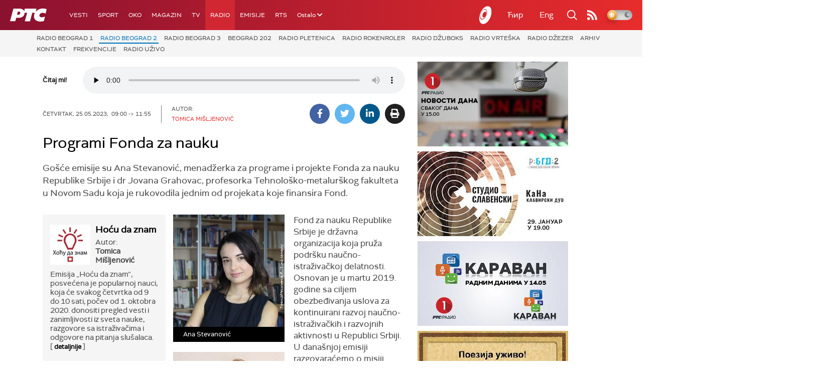

--- FILE ---
content_type: text/html;charset=UTF-8
request_url: https://www.rts.rs/lat/radio/radio-beograd-2/5197992/programi-fonda-za-nauku.html?fbclid=IwAR3qTFeMuekpsKy6V32kz4IB4_WKAwrQ294ER9udjtFzpEuDADYOoCptSkE
body_size: 21389
content:












































<!DOCTYPE html>

<html xmlns="http://www.w3.org/1999/xhtml" xml:lang="sr" lang="sr" >
    
    <head>
        <meta charset="utf-8" />
        <meta name="viewport" content="width=device-width, initial-scale=1, minimum-scale=1, maximum-scale=1" /> 
        
            <meta name="facebook-domain-verification" content="hui4xuinul37kpgfvccuiopl4tsgzd" />
        
        <title>Programi Fonda za nauku | Radio Beograd 2 | RTS</title>

            <!-- Gemius AdOcean -->
            <script type="text/javascript" src="//rs.adocean.pl/files/js/ado.js"></script>
            <script type="text/javascript">
                /* (c)AdOcean 2003-2017 */
                if (typeof ado !== "object") {
                    ado = {};
                    ado.config = ado.preview = ado.placement = ado.master = ado.slave = function () {};
                }
                ado.config({mode: "old", xml: false, characterEncoding: true});
                ado.preview({enabled: true, emiter: "rs.adocean.pl", id: "WrI3gCReJvUOQoGs1cYCXGDNLReHYebXQ5l1IsHag6T.57"});
            </script>

        <link rel="shortcut icon" href="/assets/front/img/favicon/favicon.ico"/>
<!--

<link rel="apple-touch-icon" sizes="57x57" href="/apple-icon-57x57.png">
<link rel="apple-touch-icon" sizes="60x60" href="/apple-icon-60x60.png">
<link rel="apple-touch-icon" sizes="72x72" href="/apple-icon-72x72.png">
<link rel="apple-touch-icon" sizes="76x76" href="/apple-icon-76x76.png">
<link rel="apple-touch-icon" sizes="114x114" href="/apple-icon-114x114.png">
<link rel="apple-touch-icon" sizes="120x120" href="/apple-icon-120x120.png">
<link rel="apple-touch-icon" sizes="144x144" href="/apple-icon-144x144.png">
<link rel="apple-touch-icon" sizes="152x152" href="/apple-icon-152x152.png">
<link rel="apple-touch-icon" sizes="180x180" href="/apple-icon-180x180.png">
<link rel="icon" type="image/png" sizes="192x192"  href="/android-icon-192x192.png">
<link rel="icon" type="image/png" sizes="32x32" href="/favicon-32x32.png">
<link rel="icon" type="image/png" sizes="96x96" href="/favicon-96x96.png">
<link rel="icon" type="image/png" sizes="16x16" href="/favicon-16x16.png">
<link rel="manifest" href="/manifest.json">
<meta name="msapplication-TileColor" content="#ffffff">
<meta name="msapplication-TileImage" content="/ms-icon-144x144.png">
<meta name="theme-color" content="#ffffff">

-->
        <link href="https://fonts.googleapis.com/css2?family=Montserrat:wght@100;200;300;400;500;600;700;800;900&display=swap" rel="stylesheet">
        
<link href="/resources/fontawesome/css/all.min.css" rel="stylesheet"/>
<link href="/resources/bootstrap/css/bootstrap.min.css" rel="stylesheet"/>
<link rel="stylesheet" type="text/css" href="/assets/front/plugins/slick/slick.css"/>
<link rel="stylesheet" type="text/css" href="/assets/front/plugins/slick/slick-theme.css"/>
<link href="/assets/front/css/platform2024_v5.css" rel="stylesheet"/>
<link href="/assets/front/css/fragments2024_v2.css" rel="stylesheet"/>
<link href="/assets/front/css/responsive2025_v1.css" rel="stylesheet"/>
<link href="/assets/front/css/headerTeme.css" rel="stylesheet"/>
        



<script src="/resources/jQuery/jquery-3.5.1.min.js"></script>
<script type="text/javascript" src="/assets/front/js/its-global2025_v1.min.js"></script>
<script type="text/javascript" src="/assets/front/js/cyr2lat/cyrlatconverter.min.js"></script>
<script type="text/javascript" src="https://services.brid.tv/player/build/brid.min.js"></script>


    <!-- Global site tag (gtag.js) - Google Analytics -->
    <script async src="https://www.googletagmanager.com/gtag/js?id=G-FBJW6SRQ7H"></script>
    <script>
        window.dataLayer = window.dataLayer || [];
        function gtag() {
            dataLayer.push(arguments);
        }
        gtag('js', new Date());

        gtag('config', 'G-FBJW6SRQ7H');
    </script>

    <!-- Google Tag Manager -->
    <script>(function (w, d, s, l, i) {
            w[l] = w[l] || [];
            w[l].push({'gtm.start':
                        new Date().getTime(), event: 'gtm.js'});
            var f = d.getElementsByTagName(s)[0],
                    j = d.createElement(s), dl = l != 'dataLayer' ? '&l=' + l : '';
            j.async = true;
            j.src =
                    'https://www.googletagmanager.com/gtm.js?id=' + i + dl;
            f.parentNode.insertBefore(j, f);
        })(window, document, 'script', 'dataLayer', 'GTM-NZ5DNLN');</script>
    <!-- End Google Tag Manager -->


        <input id="anchorId" type="hidden" value="" />
        
        
            
        
        
        

























    <meta name="copyright" content="www.rts.rs"/>
<meta name="title" content="Programi Fonda za nauku"/>
<meta name="description" content="Gošće emisije su Ana Stevanović, menadžerka za programe i projekte Fonda za nauku Republike Srbije i dr Jovana Grahovac, profesorka Tehnološko-metalurškog fakulteta u Novom Sadu koja je rukovodila jednim od projekata koje finansira Fond."/>
<meta name="keywords" content="Томица Мишљеновић "/>

    <link rel="canonical" href="https://www.rts.rs/lat/radio/radio-beograd-2/5197992/programi-fonda-za-nauku.html" />

<meta property="og:site_name" content="РТС"/>
<meta property="og:type" content="article"/>
<meta property="og:title" content="Programi Fonda za nauku"/>
<meta property="og:url" content="https://www.rts.rs/lat/radio/radio-beograd-2/5197992/programi-fonda-za-nauku.html"/>

    
        <meta property="og:image" content="https://www.rts.rs/upload//media/2023/4/24/23/2/233/1457639/thumbs/1958788/laboratory-g58262fb5e_1280.jpg"/>
    
    


<meta property="og:description" content="Gošće emisije su Ana Stevanović, menadžerka za programe i projekte Fonda za nauku Republike Srbije i dr Jovana Grahovac, profesorka Tehnološko-metalurškog fakulteta u Novom Sadu koja je rukovodila jednim od projekata koje finansira Fond."/>

    <meta name="twitter:card" content="summary"/>
<meta name="twitter:title" content="Programi Fonda za nauku"/>


    
        <meta property="twitter:image" content="https://www.rts.rs/upload//media/2023/4/24/23/2/233/1457639/thumbs/1958788/laboratory-g58262fb5e_1280.jpg"/>
    
    

<meta name="twitter:description" content="Gošće emisije su Ana Stevanović, menadžerka za programe i projekte Fonda za nauku Republike Srbije i dr Jovana Grahovac, profesorka Tehnološko-metalurškog fakulteta u Novom Sadu koja je rukovodila jednim od projekata koje finansira Fond."/>

        

        <!-- (C)2000-2024 Gemius SA - gemiusPrism  / rts.rs/Radio -->
<script type="text/javascript">
var pp_gemius_identifier = 'nAE1j8wi1WWR1uLJA3rZEmX2HeKZhCLKayfRuPDdzUn.97';
// lines below shouldn't be edited
function gemius_pending(i) { window[i] = window[i] || function() {var x = window[i+'_pdata'] = window[i+'_pdata'] || []; x[x.length]=Array.prototype.slice.call(arguments, 0);};};
(function(cmds) { var c; while(c = cmds.pop()) gemius_pending(c)})(['gemius_cmd', 'gemius_hit', 'gemius_event', 'gemius_init', 'pp_gemius_hit', 'pp_gemius_event', 'pp_gemius_init']);
window.pp_gemius_cmd = window.pp_gemius_cmd || window.gemius_cmd;
(function(d,t) {try {var gt=d.createElement(t),s=d.getElementsByTagName(t)[0],l='http'+((location.protocol=='https:')?'s':''); gt.setAttribute('async','async');
gt.setAttribute('defer','defer'); gt.src=l+'://gars.hit.gemius.pl/xgemius.js'; s.parentNode.insertBefore(gt,s);} catch (e) {}})(document,'script');
</script>

<script type="text/javascript" src="//rs.adocean.pl/files/js/ado.js"></script>
<script type="text/javascript">
/* (c)AdOcean 2003-2023 */
        if(typeof ado!=="object"){ado={};ado.config=ado.preview=ado.placement=ado.master=ado.slave=function(){};}
        ado.config({mode: "old", xml: false, consent: true, characterEncoding: true});
        ado.preview({enabled: true});
</script>


<script type="text/javascript">
/* (c)AdOcean 2003-2023, MASTER: rts.rs.Rts.rs.Radio.Radio Beograd 2 */
ado.master({id: 'BbtMePBtPbsE4n3FJf9HmrcWz60w24_Sl92ko94j2nH.17', server: 'rs.adocean.pl' });
</script>
        <script async id="ebx" src="//applets.ebxcdn.com/ebx.js"></script>
    </head>
    <body class="Радио Београд 2 theme-normal">
        
            <!-- Google Tag Manager (noscript) -->
            <noscript><iframe src="https://www.googletagmanager.com/ns.html?id=GTM-NZ5DNLN"
                              height="0" width="0" style="display:none;visibility:hidden"></iframe></noscript>
            <!-- End Google Tag Manager (noscript) -->
        

        <script async src="https://pagead2.googlesyndication.com/pagead/js/adsbygoogle.js?client=ca-pub-8174147618626437"
        crossorigin="anonymous"></script>


        <!-- BANNER BDL -->
        <div class="brandingBannerLeft" data-spy="affix">
            










    
        
            <div id="adoceanrsvcrtekrhmt"></div>
<script type="text/javascript">
/* (c)AdOcean 2003-2017, rts.rs.Rts.rs.Radio.Naslovna radio.Brending levo  360x1080 */
ado.slave('adoceanrsvcrtekrhmt', {myMaster: 'cLaWIVvTkfFDwg.QluTtZXiW8UNop2b2RPUqorXbPQD.j7' });
</script>

        
        
    

        </div>
        <!-- BANNER BDP -->
        <div class="brandingBannerRight" data-spy="affix">
            










    
        
            <div id="adoceanrsybknbnhtdu"></div>
<script type="text/javascript">
/* (c)AdOcean 2003-2017, rts.rs.Rts.rs.Radio.Naslovna radio.Brending desno  360x1080 */
ado.slave('adoceanrsybknbnhtdu', {myMaster: 'cLaWIVvTkfFDwg.QluTtZXiW8UNop2b2RPUqorXbPQD.j7' });
</script>
        
        
    

        </div>

        











<header>
    <div class="app-header">
        <div class="headerLeft">
            <div class="app-brand">
                
                    
                    
                        <div class="logo">
                            <a href="/" title="РТС">
                                <span class="sr-only">РТС</span>
                            </a>
                        </div>
                    
                  
            </div>
            <div class="app-nav">
                <nav>
                    






<div class="menu">
    <div class="primaryShortNav">
        



















 









    
        










<div id="side-nav">
    <ul>
        
            <li class=" depth1  first">
                












    



    <a href="/vesti.html" class="nav-link    ">
    
    
        Вести
        
    
    </a>

            </li>
        
            <li class=" depth1 ">
                












    



    <a href="/sport.html" class="nav-link    ">
    
    
        Спорт
        
    
    </a>

            </li>
        
            <li class=" depth1 ">
                












    



    <a href="/oko-magazin.html" class="nav-link    ">
    
    
        OKO
        
    
    </a>

            </li>
        
            <li class=" depth1 ">
                












    



    <a href="/magazin.html" class="nav-link    ">
    
    
        Магазин
        
    
    </a>

            </li>
        
            <li class=" depth1 ">
                












    



    <a href="/tv.html" class="nav-link    ">
    
    
        ТВ
        
    
    </a>

            </li>
        
            <li class=" depth1  onPath">
                












    



    <a href="/radio.html" class="nav-link    onPath ">
    
    
        Радио
        
    
    </a>

            </li>
        
            <li class=" depth1 ">
                












    



    <a href="/emisije.html" class="nav-link    ">
    
    
        Емисије
        
    
    </a>

            </li>
        
            <li class=" depth1  last">
                












    



    <a href="/rts.html" class="nav-link    ">
    
    
        РТС
        
    
    </a>

            </li>
        
        <li class="depth1  app-dropdown-holder">
            <a class="app-dropdown nav-link"><span>Остало</span> <i class="fa fa-chevron-down"></i></a>
            <div class="menu-dropdown">
                <ul>
                    
                        <li class="">
                            <a href="/rts/muzicka-produkcija.html" class="">
                                Музичка продукција
                            </a>
                        </li>
                    
                        <li class="">
                            <a href="/rts/filmski-program.html" class="">
                                Филмски програм
                            </a>
                        </li>
                    
                        <li class="">
                            <a href="/rts/dijaspora.html" class="">
                                Дијаспора
                            </a>
                        </li>
                    
                        <li class="">
                            <a href="/rts/rts-predstavlja.html" class="">
                                РТС представља
                            </a>
                        </li>
                    
                        <li class="">
                            <a href="/eurosong2024.html" class="">
                                Евросонг 2025
                            </a>
                        </li>
                    
                        <li class="">
                            <a href="/rts/pgp.html" class="">
                                ПГП
                            </a>
                        </li>
                    
                        <li class="">
                            <a href="/rts/informator-o-radu.html" class="">
                                Информатор о раду Јавне медијске установе „Радио-телевизија Србије“
                            </a>
                        </li>
                    
                </ul>
            </div>
        </li>

    </ul>
</div>
    
     
    
    
    
    
    
    
    
    
    

    </div>
</div>
                </nav>
            </div>
        </div>
        <div class="hederRight">
            <a href="/page/tv/ci/live.html" class="live-tv" title="РТС планета">
                <span class="rts-planeta"></span>
            </a>
            <div class="app-lang">



<div class="language-bar">
    
    <a href="/" class="lang cyr CyrLatIgnore js-lang" >Ћир</a>
    <a href="/" class="lang lat CyrLatIgnore js-lang" >Lat</a>
    <a class="lang en CyrLatIgnore " href="/rts/program-sales.html">Eng</a>

</div>
</div>
            <div class="app-search">
                <a type="submit" class="js-nav-search nav-action searchTrigger" title="Претрага"><i class="fas fa-search"></i></a>
                <div id="search" class="nav-search">
                    









<form action="/pretraga.html" method="get" name="searchForm" id="searchForm" class="form searchForm">
    <fieldset class="searchFieldset header-search-btn">
        <input type="hidden" name="lang" value="sr" />
        <input id="searchText" class="app-input" name="searchText" type="text" value=""  placeholder="Search" onfocus="this.placeholder = ''" onblur="this.placeholder = 'Search'"/>
        <input type="submit" value="Пронађи" class="searchButton">
    </fieldset>
</form>


<script>
    $(document).ready(function () {
        $('#searchForm').submit(function () {
            if ($('#searchText').val().length <= 3) {
                $('#searchInputMessage').show();
                return false;
            } else {
                return true;
            }
        });
        $('#searchText').keydown(function () {
            if ($(this).val().length <= 1) {
                $('#searchInputMessage').hide();
            }
        });

    });
</script>
                </div>
            </div>
            <a href="/page/rss/ci.html" class="nav-action feed" title="RSS"><i class="fas fa-rss"></i></a>
                
            <a class="mobTrigger"><i class="fas fa-bars"></i></a>
            <input type="checkbox" id="darkModeToggle" />
           <label for="darkModeToggle" class="darkModeBtn">
                   <i class="fas fa-moon"></i>
                <i class="fas fa-sun"></i>
            </label>
        </div>
    </div>
</header>
<div class="mobNavigation">
    <div class="mobNavWrapper">
        <div class="social social-mob">
            <a class="rtsPlaneta" title="РТС планета" href="/page/tv/ci/live.html"><span class="fai fai-planeta"></span></a>
            <a class="facebook" target="_blank" href="http://www.facebook.com/RTS.Internetportal" title="Facebook"><i class="fab fa-facebook-f"></i></a>
            <a class="twitter" target="_blank" href="http://twitter.com/#!/RTS_Vesti" title="Twitter"><i class="fab fa-twitter"></i></a>
            <a class="youtube" target="_blank" href="https://www.youtube.com/channel/UCF6U1KDm7BLHWBBUwsZzKtQ" title="You Tube"><i class="fab fa-youtube"></i></a>
                



<div class="language-bar">
    
    <a href="/" class="lang cyr CyrLatIgnore js-lang" >Ћир</a>
    <a href="/" class="lang lat CyrLatIgnore js-lang" >Lat</a>
    <a class="lang en CyrLatIgnore " href="/rts/program-sales.html">Eng</a>

</div>

            <a href="/page/rss/ci.html" class="nav-action feed" title="RSS"><i class="fas fa-rss"></i></a>
        </div>
        <div class="navWrapper">
            


























 









    
     
    
    
    
    
    
    
    
    
        














<ul> 
    

        




    
    


<li class="   level1   ord1 d1">
    <div class="navHolder">
        












    



    <a href="/vesti.html" class="nav-link    subL1">
    
    
        <span class=" ">
        
        Вести
        
        </span>
    
    
    </a>


        
            <div class="navL1"> 
            
            <ul>

            

        

        





<li class="   level1   ord1 d2">
    
        












    



    <a href="/vesti/politika.html" class="nav-link    ">
    
    
        Политика
        
    
    </a>


        
            </li>

            

        

        





<li class="   level1   ord3 d2">
    
        












    



    <a href="/vesti/region.html" class="nav-link    ">
    
    
        Регион
        
    
    </a>


        
            </li>

            

        

        





<li class="   level1   ord4 d2">
    
        












    



    <a href="/vesti/svet.html" class="nav-link    ">
    
    
        Свет
        
    
    </a>


        
            </li>

            

        

        





<li class="   level1   ord5 d2">
    
        












    



    <a href="/vesti/srbija-danas.html" class="nav-link    ">
    
    
        Србија данас
        
    
    </a>


        
            </li>

            

        

        





<li class="   level1   ord6 d2">
    
        












    



    <a href="/vesti/hronika.html" class="nav-link    ">
    
    
        Хроника
        
    
    </a>


        
            </li>

            

        

        





<li class="   level1   ord7 d2">
    
        












    



    <a href="/vesti/drustvo.html" class="nav-link    ">
    
    
        Друштво
        
    
    </a>


        
            </li>

            

        

        





<li class="   level1   ord8 d2">
    
        












    



    <a href="/vesti/ekonomija.html" class="nav-link    ">
    
    
        Економија
        
    
    </a>


        
            </li>

            

        

        





<li class="   level1   ord9 d2">
    
        












    



    <a href="/vesti/merila-vremena.html" class="nav-link    ">
    
    
        Мерила времена
        
    
    </a>


        
            </li>

            

        

        





<li class="   level1   ord10 d2">
    
        












    



    <a href="/vesti/ratu-u-ukrajini.html" class="nav-link    ">
    
    
        Рат у Украјини
        
    
    </a>


        
            </li>

            

        

        





<li class="   level1   ord11 d2">
    
        












    



    <a href="/vesti/vreme.html" class="nav-link    ">
    
    
        Време
        
    
    </a>


        
            </li>

            

        

        





<li class="   level1   ord12 d2">
    
        












    



    <a href="/vesti/servisne-informacije.html" class="nav-link    ">
    
    
        Сервисне вести
        
    
    </a>


        
            </li>

            

        

        





<li class="   level1   ord14 d2">
    
        












    



    <a href="/vesti/smatracnica.html" class="nav-link    ">
    
    
        Сматрачница
        
    
    </a>


        
            </li>

            

        

        





<li class="   level1   ord37 d2">
    
        












    



    <a href="/vesti/arhiva-rubrika.html" class="nav-link    ">
    
    
        Архива рубрика
        
    
    </a>


        
            </li>

            

        

        





<li class="   level1  last  ord38 d2">
    
        












    



    <a href="/vesti/podkast.html" class="nav-link    ">
    
    
        Подкаст
        
    
    </a>


        
            </li>

            

        

         
        </ul>
    </div>
</div>
</li>





    
    


<li class="   level1   ord3 d1">
    <div class="navHolder">
        












    



    <a href="/sport.html" class="nav-link    subL1">
    
    
        <span class=" ">
        
        Спорт
        
        </span>
    
    
    </a>


        
            <div class="navL1"> 
            
            <ul>

            

        

        





<li class="   level1   ord3 d2">
    
        












    



    <a href="/sport/fudbal.html" class="nav-link    ">
    
    
        Фудбал
        
    
    </a>


        
            </li>

            

        

        





<li class="   level1   ord4 d2">
    
        












    



    <a href="/sport/kosarka.html" class="nav-link    ">
    
    
        Кошарка
        
    
    </a>


        
            </li>

            

        

        





<li class="   level1   ord6 d2">
    
        












    



    <a href="/sport/tenis.html" class="nav-link    ">
    
    
        Тенис
        
    
    </a>


        
            </li>

            

        

        





<li class="   level1   ord8 d2">
    
        












    



    <a href="/sport/odbojka.html" class="nav-link    ">
    
    
        Одбојка
        
    
    </a>


        
            </li>

            

        

        





<li class="   level1   ord9 d2">
    
        












    



    <a href="/sport/rukomet.html" class="nav-link    ">
    
    
        Рукомет
        
    
    </a>


        
            </li>

            

        

        





<li class="   level1   ord10 d2">
    
        












    



    <a href="/sport/vaterpolo.html" class="nav-link    ">
    
    
        Ватерполо
        
    
    </a>


        
            </li>

            

        

        





<li class="   level1   ord11 d2">
    
        












    



    <a href="/sport/atletika.html" class="nav-link    ">
    
    
        Атлетика
        
    
    </a>


        
            </li>

            

        

        





<li class="   level1   ord12 d2">
    
        












    



    <a href="/sport/auto-moto.html" class="nav-link    ">
    
    
        Ауто-мото
        
    
    </a>


        
            </li>

            

        

        





<li class="   level1   ord13 d2">
    
        












    



    <a href="/sport/ostali-sportovi.html" class="nav-link    ">
    
    
        Остали спортови
        
    
    </a>


        
            </li>

            

        

        





<li class="   level1   ord14 d2">
    
        












    



    <a href="/sport/memorijal-rts.html" class="nav-link    ">
    
    
        Меморијал РТС
        
    
    </a>


        
            </li>

            

        

        





<li class="   level1   ord16 d2">
    
        












    



    <a href="/sport/Eurovision_sport.html" class="nav-link    ">
    
    
        Eurovision sport
        
    
    </a>


        
            </li>

            

        

        





<li class="   level1  last  ord17 d2">
    
        












    



    <a href="/sport/arhiva-rubrika.html" class="nav-link    ">
    
    
        Архива рубрика
        
    
    </a>


        
            </li>

            

        

         
        </ul>
    </div>
</div>
</li>






<li class="   level1   ord6 d1">
    
        












    



    <a href="/oko-magazin.html" class="nav-link    ">
    
    
        <span class=" ">
        
        OKO
        
        </span>
    
    
    </a>


        
            </li>

            

        

        




    
    


<li class="   level1   ord7 d1">
    <div class="navHolder">
        












    



    <a href="/magazin.html" class="nav-link    subL1">
    
    
        <span class=" ">
        
        Магазин
        
        </span>
    
    
    </a>


        
            <div class="navL1"> 
            
            <ul>

            

        

        





<li class="   level1   ord1 d2">
    
        












    



    <a href="/magazin/zivot.html" class="nav-link    ">
    
    
        Живот
        
    
    </a>


        
            </li>

            

        

        





<li class="   level1   ord2 d2">
    
        












    



    <a href="/magazin/Zanimljivosti.html" class="nav-link    ">
    
    
        Занимљивости
        
    
    </a>


        
            </li>

            

        

        





<li class="   level1   ord3 d2">
    
        












    



    <a href="/magazin/muzika.html" class="nav-link    ">
    
    
        Музика
        
    
    </a>


        
            </li>

            

        

        





<li class="   level1   ord4 d2">
    
        












    



    <a href="/magazin/tehnologija.html" class="nav-link    ">
    
    
        Технологијa
        
    
    </a>


        
            </li>

            

        

        





<li class="   level1   ord5 d2">
    
        












    



    <a href="/magazin/putujemo.html" class="nav-link    ">
    
    
        Путујемо
        
    
    </a>


        
            </li>

            

        

        





<li class="   level1   ord6 d2">
    
        












    



    <a href="/magazin/svet-poznatih.html" class="nav-link    ">
    
    
        Свет познатих
        
    
    </a>


        
            </li>

            

        

        





<li class="   level1   ord7 d2">
    
        












    



    <a href="/magazin/Zdravlje.html" class="nav-link    ">
    
    
        Здравље
        
    
    </a>


        
            </li>

            

        

        





<li class="   level1   ord8 d2">
    
        












    



    <a href="/magazin/film-i-tv.html" class="nav-link    ">
    
    
        Филм и ТВ
        
    
    </a>


        
            </li>

            

        

        





<li class="   level1   ord9 d2">
    
        












    



    <a href="/magazin/nauka.html" class="nav-link    ">
    
    
        Наука
        
    
    </a>


        
            </li>

            

        

        





<li class="   level1   ord11 d2">
    
        












    



    <a href="/magazin/priroda.html" class="nav-link    ">
    
    
        Природа
        
    
    </a>


        
            </li>

            

        

        





<li class="   level1   ord13 d2">
    
        












    



    <a href="/magazin/digitalni-preduzetnik.html" class="nav-link    ">
    
    
        Дигитални предузетник
        
    
    </a>


        
            </li>

            

        

        





<li class="   level1   ord14 d2">
    
        












    



    <a href="/magazin/kultura.html" class="nav-link    ">
    
    
        Културно
        
    
    </a>


        
            </li>

            

        

        





<li class="   level1   ord21 d2">
    
        












    



    <a href="/magazin/arhiva-rubrika.html" class="nav-link    ">
    
    
        Архива рубрика
        
    
    </a>


        
            </li>

            

        

        





<li class="   level1   ord25 d2">
    
        












    



    <a href="/magazin/Zamalevelikeheroje.html" class="nav-link    ">
    
    
        За мале велике хероје
        
    
    </a>


        
            </li>

            

        

        





<li class="   level1  last  ord26 d2">
    
        












    



    <a href="/magazin/naizgled-zdrav.html" class="nav-link    ">
    
    
        Наизглед здрав
        
    
    </a>


        
            </li>

            

        

         
        </ul>
    </div>
</div>
</li>





    
    


<li class="   level1   ord8 d1">
    <div class="navHolder">
        












    



    <a href="/tv.html" class="nav-link    subL1">
    
    
        <span class=" ">
        
        ТВ
        
        </span>
    
    
    </a>


        
            <div class="navL1"> 
            
            <ul>

            

        

        





<li class="   level1   ord1 d2">
    
        












    



    <a href="/tv/rts1.html" class="nav-link    ">
    
    
        РТС 1
        
    
    </a>


        
            </li>

            

        

        





<li class="   level1   ord2 d2">
    
        












    



    <a href="/tv/rts2.html" class="nav-link    ">
    
    
        РТС 2
        
    
    </a>


        
            </li>

            

        

        





<li class="   level1   ord3 d2">
    
        












    



    <a href="/tv/rts-digital.html" class="nav-link    ">
    
    
        РТС 3
        
    
    </a>


        
            </li>

            

        

        





<li class="   level1   ord4 d2">
    
        












    



    <a href="/tv/rts-sat.html" class="nav-link    ">
    
    
        РТС Свет
        
    
    </a>


        
            </li>

            

        

        





<li class="   level1   ord5 d2">
    
        












    



    <a href="/tv/rts-nauka.html" class="nav-link    ">
    
    
        РТС Наука
        
    
    </a>


        
            </li>

            

        

        





<li class="   level1   ord6 d2">
    
        












    



    <a href="/tv/rts-drama.html" class="nav-link    ">
    
    
        РТС Драма
        
    
    </a>


        
            </li>

            

        

        





<li class="   level1   ord7 d2">
    
        












    



    <a href="/tv/rts-zivot.html" class="nav-link    ">
    
    
        РТС Живот
        
    
    </a>


        
            </li>

            

        

        





<li class="   level1   ord8 d2">
    
        












    



    <a href="/tv/rts-klasika.html" class="nav-link    ">
    
    
        РТС Класика
        
    
    </a>


        
            </li>

            

        

        





<li class="   level1   ord9 d2">
    
        












    



    <a href="/tv/rts-kolo.html" class="nav-link    ">
    
    
        РТС Коло
        
    
    </a>


        
            </li>

            

        

        





<li class="   level1   ord10 d2">
    
        












    



    <a href="/tv/rts-trezor.html" class="nav-link    ">
    
    
        РТС Трезор
        
    
    </a>


        
            </li>

            

        

        





<li class="   level1   ord11 d2">
    
        












    



    <a href="/tv/rts-muzika.html" class="nav-link    ">
    
    
        РТС Музика
        
    
    </a>


        
            </li>

            

        

        





<li class="   level1   ord12 d2">
    
        












    



    <a href="/tv/rts-poletarac.html" class="nav-link    ">
    
    
        РТС Полетарац
        
    
    </a>


        
            </li>

            

        

        





<li class="   level1   ord53 d2">
    
        












    



    <a href="/tv/rts-predstavlja.html" class="nav-link    ">
    
    
        РТС представља
        
    
    </a>


        
            </li>

            

        

        





<li class="   level1  last  ord55 d2">
    
        












    



    <a href="/tv/live.html" class="nav-link    ">
    
    
        ТВ уживо
        
    
    </a>


        
            </li>

            

        

         
        </ul>
    </div>
</div>
</li>





    
    


<li class="  onPath  level1   ord9 d1">
    <div class="navHolder">
        












    



    <a href="/radio.html" class="nav-link    onPath subL1">
    
    
        <span class=" ">
        
        Радио
        
        </span>
    
    
    </a>


        
            <div class="navL1"> 
            
            <ul>

            

        

        





<li class="   level1   ord1 d2">
    
        












    



    <a href="/radio/radio-beograd-1.html" class="nav-link    ">
    
    
        Радио Београд 1
        
    
    </a>


        
            </li>

            

        

        





<li class="  onPath  level1   ord2 d2">
    
        












    



    <a href="/radio/radio-beograd-2.html" class="nav-link    onPath ">
    
    
        Радио Београд 2
        
    
    </a>


        
            </li>

            

        

        





<li class="   level1   ord3 d2">
    
        












    



    <a href="/radio/radio-beograd-3.html" class="nav-link    ">
    
    
        Радио Београд 3
        
    
    </a>


        
            </li>

            

        

        





<li class="   level1   ord4 d2">
    
        












    



    <a href="/radio/beograd-202.html" class="nav-link    ">
    
    
        Београд 202
        
    
    </a>


        
            </li>

            

        

        





<li class="   level1   ord6 d2">
    
        












    



    <a href="/radio/radio-pletenica.html" class="nav-link    ">
    
    
        Радио Плетеница
        
    
    </a>


        
            </li>

            

        

        





<li class="   level1   ord7 d2">
    
        












    



    <a href="/radio/radio-rokenroler.html" class="nav-link    ">
    
    
        Радио Рокенролер
        
    
    </a>


        
            </li>

            

        

        





<li class="   level1   ord8 d2">
    
        












    



    <a href="/radio/radio-dzuboks.html" class="nav-link    ">
    
    
        Радио Џубокс
        
    
    </a>


        
            </li>

            

        

        





<li class="   level1   ord9 d2">
    
        












    



    <a href="/radio/radio-vrteska.html" class="nav-link    ">
    
    
        Радио Вртешка
        
    
    </a>


        
            </li>

            

        

        





<li class="   level1   ord10 d2">
    
        












    



    <a href="/radio/radio-dzezer.html" class="nav-link    ">
    
    
        Радио Џезер
        
    
    </a>


        
            </li>

            

        

        





<li class="   level1   ord11 d2">
    
        












    



    <a href="/radio/arhiv.html" class="nav-link    ">
    
    
        Архив
        
    
    </a>


        
            </li>

            

        

        





<li class="   level1   ord12 d2">
    
        












    



    <a href="/radio/kontakt.html" class="nav-link    ">
    
    
        Контакт
        
    
    </a>


        
            </li>

            

        

        





<li class="   level1   ord13 d2">
    
        












    



    <a href="/radio/frekvencije.html" class="nav-link    ">
    
    
        Фреквенције
        
    
    </a>


        
            </li>

            

        

        





<li class="   level1  last  ord14 d2">
    
        












    



    <a href="/radio/live.html" class="nav-link    ">
    
    
        Радио уживо
        
    
    </a>


        
            </li>

            

        

         
        </ul>
    </div>
</div>
</li>






<li class="   level1   ord15 d1">
    
        












    



    <a href="/emisije.html" class="nav-link    ">
    
    
        <span class=" ">
        
        Емисије
        
        </span>
    
    
    </a>


        
            </li>

            

        

        




    
    


<li class="   level1  last  ord18 d1">
    <div class="navHolder">
        












    



    <a href="/rts.html" class="nav-link    subL1">
    
    
        <span class=" ">
        
        РТС
        
        </span>
    
    
    </a>


        
            <div class="navL1"> 
            
            <ul>

            

        

        





<li class="   level1   ord1 d2">
    
        












    



    <a href="/rts/javni-servis.html" class="nav-link    ">
    
    
        О Jавном сервису
        
    
    </a>


        
            </li>

            

        

        





<li class="   level1   ord2 d2">
    
        












    



    <a href="/rts/informator-o-radu.html" class="nav-link    ">
    
    
        Информатор о раду Јавне медијске установе „Радио-телевизија Србије“
        
    
    </a>


        
            </li>

            

        

        





<li class="   level1   ord3 d2">
    
        












    



    <a href="/rts/akcije.html" class="nav-link    ">
    
    
        Акције
        
    
    </a>


        
            </li>

            

        

        





<li class="   level1   ord4 d2">
    
        












    



    <a href="/rts/pgp.html" class="nav-link    ">
    
    
        ПГП
        
    
    </a>


        
            </li>

            

        

        





<li class="   level1   ord5 d2">
    
        












    



    <a href="/rts/galerija-rts.html" class="nav-link    ">
    
    
        Галерија РТС
        
    
    </a>


        
            </li>

            

        

        





<li class="   level1   ord6 d2">
    
        












    



    <a href="/rts/izdavastvo.html" class="nav-link    ">
    
    
        Издаваштво
        
    
    </a>


        
            </li>

            

        

        





<li class="   level1   ord7 d2">
    
        












    



    <a href="/rts/istrazivanje-cipa.html" class="nav-link    ">
    
    
        Истраживање
        
    
    </a>


        
            </li>

            

        

        





<li class="   level1   ord8 d2">
    
        












    



    <a href="/rts/rts-klub.html" class="nav-link    ">
    
    
        РТС клуб
        
    
    </a>


        
            </li>

            

        

        





<li class="   level1   ord9 d2">
    
        












    



    <a href="/rts/programski-arhiv.html" class="nav-link    ">
    
    
        Програмски архив
        
    
    </a>


        
            </li>

            

        

        





<li class="   level1   ord10 d2">
    
        












    



    <a href="/rts/rts-predstavlja.html" class="nav-link    ">
    
    
        РТС представља
        
    
    </a>


        
            </li>

            

        

        





<li class="   level1   ord11 d2">
    
        












    



    <a href="/rts/marketing.html" class="nav-link    ">
    
    
        Маркетинг
        
    
    </a>


        
            </li>

            

        

        





<li class="   level1   ord12 d2">
    
        












    



    <a href="/rts/dijaspora.html" class="nav-link    ">
    
    
        Дијаспора
        
    
    </a>


        
            </li>

            

        

        





<li class="   level1   ord14 d2">
    
        












    



    <a href="/rts/digitalizacija.html" class="nav-link    ">
    
    
        Дигитална ТВ
        
    
    </a>


        
            </li>

            

        

        





<li class="   level1   ord15 d2">
    
        












    



    <a href="/rts/posao.html" class="nav-link    ">
    
    
        Посао
        
    
    </a>


        
            </li>

            

        

        





<li class="   level1   ord16 d2">
    
        












    



    <a href="/rts/javne-nabavke.html" class="nav-link    ">
    
    
        Јавне набавке
        
    
    </a>


        
            </li>

            

        

        





<li class="   level1   ord17 d2">
    
        












    



    <a href="/rts/pola-veka-rts.html" class="nav-link    ">
    
    
        Јубилеји РТС-а
        
    
    </a>


        
            </li>

            

        

        





<li class="   level1   ord18 d2">
    
        












    



    <a href="/rts/internet-portal.html" class="nav-link    ">
    
    
        Интернет портал
        
    
    </a>


        
            </li>

            

        

        





<li class="   level1   ord19 d2">
    
        












    



    <a href="/rts/biblioteka.html" class="nav-link    ">
    
    
        Библиотека
        
    
    </a>


        
            </li>

            

        

        





<li class="   level1   ord20 d2">
    
        












    



    <a href="/rts/konkursi.html" class="nav-link    ">
    
    
        Конкурси
        
    
    </a>


        
            </li>

            

        

        





<li class="   level1   ord21 d2">
    
        












    



    <a href="/rts/pesma-evrovizije.html" class="nav-link    ">
    
    
        Песма Евровизије
        
    
    </a>


        
            </li>

            

        

        





<li class="   level1  last  ord22 d2">
    
        












    



    <a href="/rts/program-sales.html" class="nav-link    ">
    
    
        Program sales
        
    
    </a>


        
            </li>

            

        
        </ul>
    </div>
</div>
</li>
</ul>
    
    


        </div>
    </div>
</div>

<script>
    var langRaw;
    var langReworked;
    $(document).ready(function () {
        $("code").addClass("CyrLatIgnore");
        $('.js-lang').hide();

        langRaw = location.pathname.slice(0, 4);
//            console.log(langRaw);
        if (langRaw == '/en/' || langRaw == '/en.') {
            $('.js-lang').removeClass("active");
            $('.en').addClass("active");
            langReworked = "en";
        } else if (langRaw == '/lat/' || langRaw == '/lat') {
            $('.js-lang').removeClass("active");
            $('.lat').addClass("active");
            $('.js-converter-cyr').hide();
            $('a').each(function () {
//                    console.log($(this).attr('href'));
                if (!$(this).hasClass('js-lang') && typeof $(this).attr('href') != 'undefined'
                        && $(this).attr('href').indexOf('downloadFile') != 1
                        && $(this).attr('href').indexOf('http') == -1
                        && !$(this).hasClass('fancybox')
                        && $(this).attr('href').indexOf('/upload/media/') == -1
                        && $(this).attr('href').split('.').pop() != 'pdf') {
                    if ($(this).attr('href').indexOf('/page/') == -1) {
                        $(this).attr("href", "/lat" + $(this).attr("href"));
                    } else {
                        $(this).attr("href", $(this).attr("href").replace('/ci/', /sr/));
                    }
                }
            });
            langReworked = 'lat';
            CyrLat.C2L();
            $('.cyr').show();
        } else {
            $('.js-lang').removeClass("active");
            $('.cyr').addClass("active");
            $('.js-converter-lat').hide();
            langReworked = 'cyr';
            $('.lat').show();
        }

        $("#websiteTitle").html($("#translatedTitle").html());
        $('body').css('visibility', 'visible');
        $(".js-linkovi-body a").each(function () {
            if ($(this).html().indexOf("http") >= 0) {
                $(this).addClass("CyrLatIgnore");
            }
        });
        $("#strukture-body a").each(function () {
            if ($(this).html().indexOf("http") >= 0) {
                $(this).addClass("CyrLatIgnore");
            }
        });
        $(".js-navi").click(function () {
            $(".js-navi-modal").addClass('show');
            $("body").addClass('modal-open');
        });
    }
    );
    var CyrLat = new CyrLatConverter('body').init();
    //click to change to CYR function
    $('.cyr').click(function (event) {
        event.preventDefault();
        console.log(window.location.pathname);
        if (window.location.pathname == '/lat.html' || window.location.pathname == '/lat/') {
            window.location.href = window.location.origin;
        } else {
            window.location.href = window.location.pathname.slice(4);
        }
    });
    //click to change to LAT function
    $('.lat').click(function (event) {
        event.preventDefault();
        var prevLang = location.pathname.slice(0, 4);
        $('.js-converter-cyr').hide();
        $('.js-converter-lat').show();
        if (prevLang == '/en/' || prevLang == '/en.') {
            location.href = '/lat.html';
        } else if ((prevLang == '/lat/' || prevLang == '/lat.')) {

        } else {
            $('.js-lang').removeClass("active");
            $('.lat').addClass("active");
            if (location.pathname == '/') {
                history.pushState({}, '', '/lat.html');
            } else {
                history.pushState({}, '', '/lat' + location.pathname);
            }
            CyrLat.C2L();
        }
        $('.lat').hide();
        $('.cyr').show();
        $('a').each(function () {
            if (!$(this).hasClass('js-lang') && typeof $(this).attr('href') != 'undefined'
                    && $(this).attr('href').indexOf('downloadFile') != 1
                    && !$(this).hasClass('fancybox')
                    && $(this).attr('href').indexOf('http') == -1
                    && $(this).attr('href').indexOf('/upload/media/') == -1
                    && $(this).attr('href').split('.').pop() != 'pdf') {
                if ($(this).attr('href').indexOf('/page/') == -1) {
                    $(this).attr("href", "/lat" + $(this).attr("href"));
                } else {
                    $(this).attr("href", $(this).attr("href").replace('/ci/', /sr/));
                }
            }
        });
    });
    $(".app-dropdown-holder").click(function (e) {
        $(this).toggleClass('active');
        e.stopPropagation();
    });
    $('body').click(function (e) {
        if (!$(e.target).closest('.menu-dropdown').length) {
            $(".app-dropdown-holder").removeClass('active');
        }
    });
    
    //Dark-mode toggle
    document.addEventListener("DOMContentLoaded", function () {
        const checkbox = document.getElementById("darkModeToggle");
        const darkMode = localStorage.getItem("darkMode");

        if (darkMode === "enabled") {
            document.body.classList.add("dark-mode");
            checkbox.checked = true;
            console.log("Dark mode enabled on load.");
        }
        checkbox.addEventListener("change", function () {
            if (checkbox.checked) {
                document.body.classList.add("dark-mode");
                localStorage.setItem("darkMode", "enabled");
            } else {
                document.body.classList.remove("dark-mode");
                localStorage.setItem("darkMode", "disabled");
            }
        });

    });
</script>


<!--<div id="saglasnost-container">
    <div id="saglasnost-prihvatanje">
        <p>We use cookies and google analytics tool to optimize the delivery of digital advertising to you. If you decline personalization of ads you will still see digital advertisements, but they will not be as relevant to you. We never collect sensitive information, and do not sell any of the data we collect. Under the GDPR regulations browser cookies are now considered sudo-anonymized personal data and since we use cookies to deliver relevant advertisements to you we would like to get your permission to do so.</p>
        <button>Accept</button>
    </div>

    <div id="saglasnost-iskljucivanje">
        <p>I don't want my data to be used anymore for analytic purposes.</p>
        <button>Decline</button>
    </div>
</div>


<script>
    $(document).ready(function () {
        var saglasnost = 'false';
        //get consent cookie
        var value = "; " + document.cookie;
        var parts = value.split("; " + "saglasnost" + "=");
        if (parts.length == 2) {
            saglasnost = parts.pop().split(";").shift();
        }
        $('#saglasnost-container').animate({'bottom': '0'}, 2000);
        if (saglasnost === 'true') {
             $('#saglasnost-iskljucivanje').addClass('visible');
            runGA();
            
        } else {
            $('#saglasnost-prihvatanje').addClass('visible');
        }

        //Turn off consent toolbar after 1 min
        setTimeout(function () {
            $('#saglasnost-container').animate({'bottom': '-300px'}, 2000);
        }, 60000);


        $('#saglasnost-iskljucivanje button').on('click', function () {
            document.cookie = 'saglasnost=false;';
            saglasnost='false';
            $('#saglasnost-container').animate({'bottom': '-300px'}, 2000);
        });

        $('#saglasnost-prihvatanje button').on('click', function () {
            document.cookie = 'saglasnost=true;';
            saglasnost='true';
            runGA();
            $('#saglasnost-container').animate({'bottom': '-300px'}, 2000);
        });
    });
</script>-->
        <div class="rts">
            <div class="containerWrap clearfix">
                <div class="topSubnav">
                    <div class="container">
                        





<div class="sideBarNav">
    



















 









    
     
    
    
    
    
    
    
    
    
    
        















<nav ui-nav class="navi clear-fix">
    <ul class="nav ng-score" id="nav">
        

            
                
            

            

    
        
    
    

        
        <li class="">
        
        



























<a href="/radio/radio-beograd-1.html" class="inactive    link ">
    
    
        
        

        
            

            
                
                
                Радио Београд 1
                
                
            
        
        
            
            

            
        
    </a>

    
                <span class="float-right">
                
                <span class="closeNav"></span>
                <span class="openNav"></span>
                </span>
    



        

        

        
            
                
            </li>
        
    

    



            
                
            

            

    
        
    
    

        
        <li class="">
        
        

























    



<a href="/radio/radio-beograd-2.html" class="active   onPath  link ">
    
    
        
        

        
            

            
                
                
                Радио Београд 2
                
                
            
        
        
            
            

            
        
    </a>

    
                <span class="float-right">
                
                <span class="closeNav"></span>
                <span class="openNav"></span>
                </span>
    



        

        

        
            
                
            </li>
        
    

    



            
                
            

            

    
        
    
    

        
        <li class="">
        
        



























<a href="/radio/radio-beograd-3.html" class="inactive    link ">
    
    
        
        

        
            

            
                
                
                Радио Београд 3
                
                
            
        
        
            
            

            
        
    </a>

    
                <span class="float-right">
                
                <span class="closeNav"></span>
                <span class="openNav"></span>
                </span>
    



        

        

        
            
                
            </li>
        
    

    



            
                
            

            

    
        
    
    

        
        <li class="">
        
        



























<a href="/radio/beograd-202.html" class="inactive    link ">
    
    
        
        

        
            

            
                
                
                Београд 202
                
                
            
        
        
            
            

            
        
    </a>

    
                <span class="float-right">
                
                <span class="closeNav"></span>
                <span class="openNav"></span>
                </span>
    



        

        

        
            
                
            </li>
        
    

    



            
                
            

            

    
        
    
    

        
        <li class="">
        
        



























<a href="/radio/radio-pletenica.html" class="inactive    link ">
    
    
        
        

        
            

            
                
                
                Радио Плетеница
                
                
            
        
        
            
            

            
        
    </a>

    
                <span class="float-right">
                
                <span class="closeNav"></span>
                <span class="openNav"></span>
                </span>
    



        

        

        
            
                
            </li>
        
    

    



            
                
            

            

    
        
    
    

        
        <li class="">
        
        



























<a href="/radio/radio-rokenroler.html" class="inactive    link ">
    
    
        
        

        
            

            
                
                
                Радио Рокенролер
                
                
            
        
        
            
            

            
        
    </a>

    
                <span class="float-right">
                
                <span class="closeNav"></span>
                <span class="openNav"></span>
                </span>
    



        

        

        
            
                
            </li>
        
    

    



            
                
            

            

    
        
    
    

        
        <li class="">
        
        



























<a href="/radio/radio-dzuboks.html" class="inactive    link ">
    
    
        
        

        
            

            
                
                
                Радио Џубокс
                
                
            
        
        
            
            

            
        
    </a>

    
                <span class="float-right">
                
                <span class="closeNav"></span>
                <span class="openNav"></span>
                </span>
    



        

        

        
            
                
            </li>
        
    

    



            
                
            

            

    
        
    
    

        
        <li class="">
        
        



























<a href="/radio/radio-vrteska.html" class="inactive    link ">
    
    
        
        

        
            

            
                
                
                Радио Вртешка
                
                
            
        
        
            
            

            
        
    </a>

    
                <span class="float-right">
                
                <span class="closeNav"></span>
                <span class="openNav"></span>
                </span>
    



        

        

        
            
                
            </li>
        
    

    



            
                
            

            

    
        
    
    

        
        <li class="">
        
        



























<a href="/radio/radio-dzezer.html" class="inactive    link ">
    
    
        
        

        
            

            
                
                
                Радио Џезер
                
                
            
        
        
            
            

            
        
    </a>

    
                <span class="float-right">
                
                <span class="closeNav"></span>
                <span class="openNav"></span>
                </span>
    



        

        

        
            
                
            </li>
        
    

    



            
                
            

            

    
        
    
    

        
        <li class="">
        
        



























<a href="/radio/arhiv.html" class="inactive    link ">
    
    
        
        

        
            

            
                
                
                Архив
                
                
            
        
        
            
            

            
        
    </a>

    
                <span class="float-right">
                
                <span class="closeNav"></span>
                <span class="openNav"></span>
                </span>
    



        

        

        
            
                
            </li>
        
    

    



            
                
            

            

    
        
    
    

        
        <li class="">
        
        



























<a href="/radio/kontakt.html" class="inactive    link ">
    
    
        
        

        
            

            
                
                
                Контакт
                
                
            
        
        
            
            

            
        
    </a>

    
                <span class="float-right">
                
                <span class="closeNav"></span>
                <span class="openNav"></span>
                </span>
    



        

        

        
            
                
            </li>
        
    

    



            
                
            

            

    
        
    
    

        
        <li class="">
        
        



























<a href="/radio/frekvencije.html" class="inactive    link ">
    
    
        
        

        
            

            
                
                
                Фреквенције
                
                
            
        
        
            
            

            
        
    </a>

    
                <span class="float-right">
                
                <span class="closeNav"></span>
                <span class="openNav"></span>
                </span>
    



        

        

        
            
                
            </li>
        
    

    



            

            

    
        
    
    

        
        <li class="">
        
        



























<a href="/radio/live.html" class="inactive    link ">
    
    
        
        

        
            

            
                
                
                Радио уживо
                
                
            
        
        
            
            

            
        
    </a>

    
                <span class="float-right">
                
                <span class="closeNav"></span>
                <span class="openNav"></span>
                </span>
    



        

        

        
            
                
            </li>
        
    

    


</ul>
</nav>
    

</div>

                    </div>
                </div>
                
        
                <div id="container">
                    <div class="container">
                        <div class="left-sidebar">
                            
        
                        </div>
                        <div id="content" class="app-main">
                            
        <!-- BANNER H1 -->
        <div class="banner-G">
            










    
        
            <div id="adoceanrswdflmppigq"></div>
<script type="text/javascript">
/* (c)AdOcean 2003-2023, rts.rs.Rts.rs.Radio.Radio Beograd 2.H1  728x90 */
ado.slave('adoceanrswdflmppigq', {myMaster: 'BbtMePBtPbsE4n3FJf9HmrcWz60w24_Sl92ko94j2nH.17' });
</script>
        
        
    

        </div>
        <div id="storyWrapper" class="story-wrapper">
            <!-- VOICE SYNTHESIS --> 
            
                <div class="ttsWrapper fix">
                    <div class="read-it-new" title="Читај ми!">Читај ми!</div>
                    <div class="tts audio">
                        <audio controls class="multi" preload="none">
                            <source src="/upload/media-repo/storyBoxFileData//2023/5/25/50257607/de0967f4602210c0d46fb531df0463d3.mp3" type="audio/mpeg" />
                        </audio>
                    </div>
                </div>
            
            













    
    
        <!-- TurnIndexTextOn -->
        
            
        
        
        
            <div class="storyInfo">
                <div class="storyInfoBlock">
                    <p class="storyDate">
                        

                        четвртак, 25.05.2023,&nbsp;
                        
                            09:00&nbsp;->&nbsp;11:55
                        
                        
                    </p>
                    
                    
                        
                            
                            
                                <p class="storyAuthor">
                                    <span>Аутор: </span><span class="red">Томица Мишљеновић</span>
                                </p>
                            
                        
                    
                    
                </div>
                <div class="socialTop">
                    
                        
                            







<!-- Social Share Button BEGIN -->
<div class="addthis_toolbox addthis_default_style fix clearfix">
    <div class="social-icons">
        <a class="btn-social facebook" title="Facebook" href="https://www.facebook.com/share.php?u=https://www.rts.rs/lat/radio/radio-beograd-2/5197992/programi-fonda-za-nauku.html"
           target="popup" onclick="window.open('https://www.facebook.com/share.php?u=https://www.rts.rs/lat/radio/radio-beograd-2/5197992/programi-fonda-za-nauku.html', 'popup', 'width=600,height=600');
                   return false;" style="color: white"><i class="fab fa-facebook-f"></i></a>

        <a class="btn-social twitter" title="Twitter" href="https://twitter.com/share"
           target="popup" onclick="window.open('https://twitter.com/share?url=https://www.rts.rs/lat/radio/radio-beograd-2/5197992/programi-fonda-za-nauku.html', 'popup', 'width=600,height=600');
                   return false;" style="color: white"><i class="fab fa-twitter"></i></a>

        <a class="btn-social linkedin" title="LinkedIn" onclick="javascript:window.open(this.href, '', 'menubar=no,toolbar=no,resizable=yes,scrollbars=yes,height=500,width=500');
                return false;" href="https://www.linkedin.com/shareArticle?mini=true&url=https://www.rts.rs/lat/radio/radio-beograd-2/5197992/programi-fonda-za-nauku.html&title=&source=rts.rs" style="color: white">
            <i class="fab fa-linkedin-in"></i>
        </a>
    </div>
    
        <div class="service-icons">
            <a class="btn-service print" title="Штампај" href=".html?print=true" class="stampa" target="_blank">
                <i class="fa fa-print"></i>
            </a>

        </div>
    


</div>

<!-- Social Share Button END -->
                        
                        
                    
                </div>
            </div>
        
        
        
        
        
        
        
        
        
        
        
        
        

        

        

        

        

        

        

        

    
            
        
        
        
        
        
        
        
        
        
        
        
        
        
        
        

        

        

        

        

        

        

        

    
            
        
        
        
        
        
        <h1 class="storyMainTitle">Programi Fonda za nauku</h1>
        
        
        
        
        
        
        
        
        

        

        

        

        

        

        

        

    
            
        
        
        
        
        
        
        <p class="lead storyMainLead">Gošće emisije su Ana Stevanović, menadžerka za programe i projekte Fonda za nauku Republike Srbije i dr Jovana Grahovac, profesorka Tehnološko-metalurškog fakulteta u Novom Sadu koja je rukovodila jednim od projekata koje finansira Fond.</p>
        
        
        
        
        
        
        
        

        

        

        

        

        

        

        

    
            
        
        
        
        
        
        
        
        
        
        
        
        
        
        
        

        

        
            
                
                
                    
                
            

        

        

        

        

        

        

    
    <!-- TurnIndexTextOff -->



<script language="javascript" type="text/javascript">

    $(document).ready(function () {
        $(".short-story-body-thumb .moreText").click(function () {
            $(this).parent(".readMoreWrapper").addClass("active");
            $(this).parents(".short-story-body-thumb").addClass("active");
        });

        $(".short-story-body-thumb .lessText").click(function () {
            $(this).parent(".readMoreWrapper").removeClass("active");
            $(this).parents(".short-story-body-thumb").removeClass("active");
        });
    });

</script>
            
            <div id="left">
                
                
                
                
                
                    <div class="boxLeft seriesShort">                    
                        







<div class="boxRight">
    <div class="service series">
        <div class="info">
            
                <img src="/upload/thumbnail/2020/10/01/6853400_hocudaznamjpg"  class="thumbHome"
                     align="left" width="80" height="80" alt="Хоћу да знам" title="Хоћу да знам" style="margin: 0 10px 5px 0"/>
            
            <a href="/radio/radio-beograd-2/emisija/6410/hocu-da-znam.html?s=6410" class="naslovSerijala">
                Хоћу да знам
            </a>
            <p>Autor: <br><strong>Томица Мишљеновић</strong></p>
            <div style="clear:both"></div>
            <p>Eмисијa „Хоћу да знам“,  посвећенa je популарној науци, која ће сваког четвртка од 9 до 10 сати, почев од 1. октобра 2020. доносити преглед вести и занимљивости из света науке, разговоре са истраживачима и одговоре на питања слушалаца. [&nbsp;<a href="/radio/radio-beograd-2/emisija/6410/hocu-da-znam.html?s=6410" class="detaljnije">детаљније</a>&nbsp;]</p> 
        </div>
    </div>
    
    <div class="box-podcast">  
        <a class="all-episodes" href="/radio/radio-beograd-2/emitovano.html?i=6410" class="bezIkonice"> 
            Све епизоде серијала
        </a>
        
            <a class="podcast" href="/xml/podcast?storyId=5197992&mmbType=audio">
                Аудио подкаст
            </a>
        
        
    </div>
</div>




                    </div>
                                    
                <div class="boxLeft leftLatest mobileHide">
                    









<div class="related-news news-tabs">
    <ul class="nav  nav-tabs" role="tablist">
        
            <li class="active">
                <a href="/radio/radio-beograd-2.html" role="tab" data-toggle="tab">
                    Радио Београд 2
                </a>
            </li>
        
    </ul>
    
        











    <div class="tab-content">
        <div class="tab-pane active" id="related">
            <div class="newsLine">
                <a class="title" href="/radio/radio-beograd-2/5876558/lusindin-bluz.html">Лусиндин блуз</a>
                <a class="img smallThumb" href="/radio/radio-beograd-2/5876558/lusindin-bluz.html">
                    <!--has video-->
                    
                    
                        
                            













    


<img src="/upload//media/2026/0/29/11/55/322/4927941/thumbs/11452821/Xiu_Xiu.jpg"
     style="" class="img-responsive img-fluid"
     alt="Лусиндин блуз" title="Лусиндин блуз (Жикица Симић)"/>
                        
                        
                    
                </a>
            </div>
        </div>
    </div>

    <div class="tab-content">
        <div class="tab-pane active" id="related">
            <div class="newsLine">
                <a class="title" href="/radio/radio-beograd-2/5876939/jug-markovic.html">Југ Марковић</a>
                <a class="img smallThumb" href="/radio/radio-beograd-2/5876939/jug-markovic.html">
                    <!--has video-->
                    
                    
                        
                            














<img src="/upload//media/2026/0/29/14/57/42/4929795/thumbs/11457345/jugmarkovic_(2).jpg"
     style="" class="img-responsive img-fluid"
     alt="Југ Марковић" title="Југ Марковић"/>
                        
                        
                    
                </a>
            </div>
        </div>
    </div>

    <div class="tab-content">
        <div class="tab-pane active" id="related">
            <div class="newsLine">
                <a class="title" href="/radio/radio-beograd-2/5876860/dnevni-magazin-kulture.html">Дневни магазин културе</a>
                <a class="img smallThumb" href="/radio/radio-beograd-2/5876860/dnevni-magazin-kulture.html">
                    <!--has video-->
                    
                    
                        
                            














<img src="/upload//media/2026/0/29/13/43/444/4929241/thumbs/11456031/book-bindings-composition-desk.jpg"
     style="" class="img-responsive img-fluid"
     alt="Дневни магазин културе" title="Дневни магазин културе"/>
                        
                        
                    
                </a>
            </div>
        </div>
    </div>

    <div class="tab-content">
        <div class="tab-pane active" id="related">
            <div class="newsLine">
                <a class="title" href="/radio/radio-beograd-2/5876587/eva-gevorgijan.html">Ева Геворгијан</a>
                <a class="img smallThumb" href="/radio/radio-beograd-2/5876587/eva-gevorgijan.html">
                    <!--has video-->
                    
                    
                        
                            














<img src="/upload//media/2026/0/29/11/54/518/4928316/thumbs/11453691/juzzepo-yBGpO7w3dl4-unsplash.jpg"
     style="" class="img-responsive img-fluid"
     alt="Ева Геворгијан" title="Ева Геворгијан"/>
                        
                        
                    
                </a>
            </div>
        </div>
    </div>

    <div class="tab-content">
        <div class="tab-pane active" id="related">
            <div class="newsLine">
                <a class="title" href="/radio/radio-beograd-2/5876760/juzna-indija.html">Jужнa Индијa</a>
                <a class="img smallThumb" href="/radio/radio-beograd-2/5876760/juzna-indija.html">
                    <!--has video-->
                    
                    
                        
                            














<img src="/upload//media/2026/0/29/12/45/188/4928870/thumbs/11455150/mountain-97268.jpg"
     style="" class="img-responsive img-fluid"
     alt="Jужнa Индијa" title="Jужнa Индијa"/>
                        
                        
                    
                </a>
            </div>
        </div>
    </div>


    
      
</div>
                </div>
            </div>
            
            <div id="text">
                













    
    
        <!-- TurnIndexTextOn -->
        
            
        
        
        
        
        
        
        
        
        
        
        
        
        
        
        

        

        

        

        
            
            <div id="story-text">
                










    
        
            <div id="adoceanrstbjnqomnmv"></div>
<script type="text/javascript">
/* (c)AdOcean 2003-2018, rts.rs.Rts.rs.Radio.Naslovna radio.InText */
ado.slave('adoceanrstbjnqomnmv', {myMaster: 'cLaWIVvTkfFDwg.QluTtZXiW8UNop2b2RPUqorXbPQD.j7' });
</script>

        
        
    

                
                <!--BODY-->
                <p><!--<box box-left 50257613 media>--><!--<box box-left 50257608 media>--><!--<box box-left 50258013 audio>-->Fond za nauku Republike Srbije je državna organizacija koja pruža podršku naučno-istraživačkoj delatnosti. Osnovan je u martu 2019. godine sa ciljem obezbeđivanja uslova za kontinuirani razvoj naučno-istraživačkih i razvojnih aktivnosti u Republici Srbiji. U današnjoj emisiji razgovaraćemo o misiji Fonda, pozivima koji su završeni, onima koji su u toku, kao i o onima koji se tek planiraju u tekućoj godini.</p>
<p><!--<box box-left 50257618 media>-->Posebnu pažnju ćemo posvetiti programu Fonda za izvrsne projekte mladih istraživača i naučnika u ranoj fazi karijere poznatijem kao PROMIS. Poziv mladim istraživačima za učešće u ovom programu je otvoren do 10. jula, a jedan od PROMIS projekata finansiranih u prethodnom ciklusu, pod akronimom<em> BioSolAfla</em>, predstaviće dr Jovana Grahovac, koja je i rukovodila ovim projektom.</p>
<p>Autor emisije: <strong>Tomica Mišljenović</strong></p>
            </div>
            
        

        

        

        

    
    <!-- TurnIndexTextOff -->



<script language="javascript" type="text/javascript">

    $(document).ready(function () {
        $(".short-story-body-thumb .moreText").click(function () {
            $(this).parent(".readMoreWrapper").addClass("active");
            $(this).parents(".short-story-body-thumb").addClass("active");
        });

        $(".short-story-body-thumb .lessText").click(function () {
            $(this).parent(".readMoreWrapper").removeClass("active");
            $(this).parents(".short-story-body-thumb").removeClass("active");
        });
    });

</script>
                

                













    
    
        <!-- TurnIndexTextOn -->
        
            
        
        
        
        
        
        
        
        
        
        
        
        
        
        
        

        

        

        

        

        
            <div id="sharer">
                
                    
                        







<!-- Social Share Button BEGIN -->
<div class="addthis_toolbox addthis_default_style fix clearfix">
    <div class="social-icons">
        <a class="btn-social facebook" title="Facebook" href="https://www.facebook.com/share.php?u=https://www.rts.rs/lat/radio/radio-beograd-2/5197992/programi-fonda-za-nauku.html"
           target="popup" onclick="window.open('https://www.facebook.com/share.php?u=https://www.rts.rs/lat/radio/radio-beograd-2/5197992/programi-fonda-za-nauku.html', 'popup', 'width=600,height=600');
                   return false;" style="color: white"><i class="fab fa-facebook-f"></i></a>

        <a class="btn-social twitter" title="Twitter" href="https://twitter.com/share"
           target="popup" onclick="window.open('https://twitter.com/share?url=https://www.rts.rs/lat/radio/radio-beograd-2/5197992/programi-fonda-za-nauku.html', 'popup', 'width=600,height=600');
                   return false;" style="color: white"><i class="fab fa-twitter"></i></a>

        <a class="btn-social linkedin" title="LinkedIn" onclick="javascript:window.open(this.href, '', 'menubar=no,toolbar=no,resizable=yes,scrollbars=yes,height=500,width=500');
                return false;" href="https://www.linkedin.com/shareArticle?mini=true&url=https://www.rts.rs/lat/radio/radio-beograd-2/5197992/programi-fonda-za-nauku.html&title=&source=rts.rs" style="color: white">
            <i class="fab fa-linkedin-in"></i>
        </a>
    </div>
    
        <div class="service-icons">
            <a class="btn-service print" title="Штампај" href=".html?print=true" class="stampa" target="_blank">
                <i class="fa fa-print"></i>
            </a>

        </div>
    


</div>

<!-- Social Share Button END -->
                    
                    
                
            </div>
        

        

        

    
    <!-- TurnIndexTextOff -->



<script language="javascript" type="text/javascript">

    $(document).ready(function () {
        $(".short-story-body-thumb .moreText").click(function () {
            $(this).parent(".readMoreWrapper").addClass("active");
            $(this).parents(".short-story-body-thumb").addClass("active");
        });

        $(".short-story-body-thumb .lessText").click(function () {
            $(this).parent(".readMoreWrapper").removeClass("active");
            $(this).parents(".short-story-body-thumb").removeClass("active");
        });
    });

</script>
                <div class="banner-E">
                    










                </div>

                

                
            </div>
        </div>
        <div id="storyId" data-story-id="5197992"></div>
        <script>
            $(document).ready(function () {
                var storyId = $("#storyId").data("story-id");
                var selectedOption = localStorage.getItem("selectedShortStoryTag_" + storyId);

                if (selectedOption) {
                    $("#shortStoryTags").val(selectedOption);
                }
                filterShortStoryTags();
                checkAndToggleVisibility();
            });

            $("#shortStoryTags").on("change", function () {
                var storyId = $("#storyId").data("story-id");
                var selectedOption = $(this).val();
                localStorage.setItem("selectedShortStoryTag_" + storyId, selectedOption);
                filterShortStoryTags();
                checkAndToggleVisibility();
                
            });
            
            function checkAndToggleVisibility(){
                var importantElements = $('.izdvojeno_list .js-short-story-tags');
                var allHidden = true;
                importantElements.each(function () {
                    if (!$(this).hasClass("hidden")) {
                        allHidden = false;
                        return;
                    }
                });

                var izdvojenoDiv = $('.izdvojeno');
                if (allHidden) {
                    izdvojenoDiv.addClass('invisible');
                } else {
                    izdvojenoDiv.removeClass('invisible');
                }
                
            }

            function filterShortStoryTags() {
                var tagsNotEmpty = false;

                var selectedOption = $("#shortStoryTags").val();
                if (selectedOption === '' || tagsNotEmpty === false) {
                    $('.js-short-story-tags').show().removeClass("hidden");
                    return;
                }

                $('.js-short-story-tags').each(function () {
                    var dataTags = $(this).attr('data-tags').trim();
                    var parsedDataTags = JSON.parse(dataTags);
                    if (Array.isArray(parsedDataTags) && parsedDataTags.includes(selectedOption)) {
                        $(this).show().removeClass("hidden");
                    } else {
                        $(this).hide().addClass("hidden");
                    }
                });
            }
        </script>
                        </div>
                        <div class="app-sidebar">
                            
        














    
    

    








<div class="boxRight">
    <div class="banner-R teaser-photos">
        <div class="bannerSlider">
            
                
                    <div class="item">
                        <a href="https://www.rts.rs/radio/radio-beograd-1/emisija/2681/novosti-dana.html?s=2681" title="Novosti dana">
                            <img width="100%" title="Novosti dana" alt="Novosti dana" src="/upload//media/2024/0/29/15/24/513/2255274/resize/2255279/300x169px-novosti-dana_169x300"/>
                        </a>
                    </div>
                
            
            
            
        </div>
    </div>
    <div class="clearfix"></div>
</div>

<script type="text/javascript">
    $(document).ready(function () {
        $('.bannerSlider').each(function () {
            $(this).not('.slick-initialized').slick({
                infinite: true,
                dots: false,
                arrows: false,
                slidesToShow: 1,
                slidesToScroll: 1,
                autoplay: true,
                autoplaySpeed: 4950,
                lazyLoad: 'ondemand'
            });
        });
    });
</script>

    
    

    








<div class="boxRight">
    <div class="banner-R teaser-photos">
        <div class="bannerSlider">
            
                
                    <div class="item">
                        <a href="https://www.rts.rs/radio/radio-beograd-2/5872485/prenos-koncerta-iz-ciklusa-studio-slavenski--klavirski-duo-kana.html" title="Studio Slavenski">
                            <img width="100%" title="Studio Slavenski" alt="Studio Slavenski" src="/upload//media/2026/0/26/13/11/21/4914769/resize/4914774/300x196px-Studio-Slavenski_169x300"/>
                        </a>
                    </div>
                
            
                
                    <div class="item">
                        <a href="https://www.rts.rs/radio/radio-beograd-2/5857898/hendl-u-metropolitenu--u-cast-300-godisnjice-opere-rodelinda.html" title="Метрополитен Опера">
                            <img width="100%" title="Метрополитен Опера" alt="Метрополитен Опера" src="/upload//media/2024/8/24/16/39/332/3202003/resize/3202009/300x169px-Metropoliten-opera-opsti-baner-3_169x300"/>
                        </a>
                    </div>
                
            
                
                    <div class="item">
                        <a href="https://www.rts.rs/radio/radio-beograd-3/5805994/direktan-prenos-sa-operskog-festivala-u-veksfordu--hendl-dejdamija.html" title="Velika operska tura">
                            <img width="100%" title="Velika operska tura" alt="Velika operska tura" src="/upload//media/2025/9/16/13/59/792/4536153/resize/4536158/300x169px-Opersku-turu-2025-2026_169x300"/>
                        </a>
                    </div>
                
            
            
            
        </div>
    </div>
    <div class="clearfix"></div>
</div>

<script type="text/javascript">
    $(document).ready(function () {
        $('.bannerSlider').each(function () {
            $(this).not('.slick-initialized').slick({
                infinite: true,
                dots: false,
                arrows: false,
                slidesToShow: 1,
                slidesToScroll: 1,
                autoplay: true,
                autoplaySpeed: 4950,
                lazyLoad: 'ondemand'
            });
        });
    });
</script>

    
    

    








<div class="boxRight">
    <div class="banner-R teaser-photos">
        <div class="bannerSlider">
            
                
                    <div class="item">
                        <a href="https://www.rts.rs/radio/radio-beograd-1/emisija/2808/karavan.html?s=2808" title="Karavan">
                            <img width="100%" title="Karavan" alt="Karavan" src="/upload//media/2024/0/29/15/6/689/2255324/resize/2255329/300x169px-karavan_169x300"/>
                        </a>
                    </div>
                
            
                
                    <div class="item">
                        <a href="https://www.rts.rs/radio/radio-beograd-1/emisija/2840/pop-karusel.html?s=2840" title="Pop  karusel">
                            <img width="100%" title="Pop  karusel" alt="Pop  karusel" src="/upload//media/2024/0/29/15/39/702/2255334/resize/2255339/300x169px-pop-karusel_169x300"/>
                        </a>
                    </div>
                
            
            
            
        </div>
    </div>
    <div class="clearfix"></div>
</div>

<script type="text/javascript">
    $(document).ready(function () {
        $('.bannerSlider').each(function () {
            $(this).not('.slick-initialized').slick({
                infinite: true,
                dots: false,
                arrows: false,
                slidesToShow: 1,
                slidesToScroll: 1,
                autoplay: true,
                autoplaySpeed: 4950,
                lazyLoad: 'ondemand'
            });
        });
    });
</script>

    
    

    








<div class="boxRight">
    <div class="banner-R teaser-photos">
        <div class="bannerSlider">
            
                
                    <div class="item">
                        <a href="https://www.rts.rs/lat/radio/radio-beograd-2/5865146/miroslav-cera-mihailovic.html" title="Poezija uživo">
                            <img width="100%" title="Poezija uživo" alt="Poezija uživo" src="/upload//media/2026/0/9/13/57/612/4854785/resize/4854790/rb2_baner_pu_17__januar_170x300"/>
                        </a>
                    </div>
                
            
                
                    <div class="item">
                        <a href="https://www.rts.rs/radio/radio-beograd-2/5875990/sezona-mladih-vece-dzez-muzike-.html" title="Sezona mladih">
                            <img width="100%" title="Sezona mladih" alt="Sezona mladih" src="/upload//media/2026/0/29/10/25/493/4927860/resize/4927865/300x169px-Sezona-mladih-02_169x300"/>
                        </a>
                    </div>
                
            
                
                    <div class="item">
                        <a href="http://www.radiobeograd.rs/index.php?option=com_content&task=view&id=41342&Itemid=299" title="Konkurs za nagradu Nikola Milošević">
                            <img width="100%" title="Konkurs za nagradu Nikola Milošević" alt="Konkurs za nagradu Nikola Milošević" src="/upload//media/2025/10/28/20/10/340/4702385/resize/4702390/300x169px-Konkurs_169x300"/>
                        </a>
                    </div>
                
            
                
                    <div class="item">
                        <a href="http://www.radiobeograd.rs/index.php?option=com_content&task=view&id=84254&Itemid=299" title="Јавни анонимни конкурс">
                            <img width="100%" title="Јавни анонимни конкурс" alt="Јавни анонимни конкурс" src="/upload//media/2025/10/13/14/7/158/4643372/resize/4643377/baner_za_konkurs_168x300"/>
                        </a>
                    </div>
                
            
            
            
        </div>
    </div>
    <div class="clearfix"></div>
</div>

<script type="text/javascript">
    $(document).ready(function () {
        $('.bannerSlider').each(function () {
            $(this).not('.slick-initialized').slick({
                infinite: true,
                dots: false,
                arrows: false,
                slidesToShow: 1,
                slidesToScroll: 1,
                autoplay: true,
                autoplaySpeed: 4950,
                lazyLoad: 'ondemand'
            });
        });
    });
</script>

    
    

    








<div class="boxRight">
    <div class="banner-R teaser-photos">
        <div class="bannerSlider">
            
                
                    <div class="item">
                        <a href="https://www.rts.rs/radio/radio-beograd-2/emisija/5404/neonska-duga---rokenrol-magazin-zikice-simica.html?s=5404" title="Неонска дуга">
                            <img width="100%" title="Неонска дуга" alt="Неонска дуга" src="/upload//media/2025/1/27/14/28/415/3806728/resize/3806734/300x169px-Neonska-duga_169x300"/>
                        </a>
                    </div>
                
            
                
                    <div class="item">
                        <a href="https://www.rts.rs/radio/radio-beograd-2/emitovano.html?i=4118" title="Речено и прећутано">
                            <img width="100%" title="Речено и прећутано" alt="Речено и прећутано" src="/upload//media/2024/8/24/16/43/487/3201868/resize/3201874/300x169px-Receno-i-precutano-03-final_169x300"/>
                        </a>
                    </div>
                
            
            
            
        </div>
    </div>
    <div class="clearfix"></div>
</div>

<script type="text/javascript">
    $(document).ready(function () {
        $('.bannerSlider').each(function () {
            $(this).not('.slick-initialized').slick({
                infinite: true,
                dots: false,
                arrows: false,
                slidesToShow: 1,
                slidesToScroll: 1,
                autoplay: true,
                autoplaySpeed: 4950,
                lazyLoad: 'ondemand'
            });
        });
    });
</script>

    
    

    








<div class="boxRight">
    <div class="banner-R teaser-photos">
        <div class="bannerSlider">
            
                
                    <div class="item">
                        <a href="https://www.rts.rs/radio/radio-beograd-1/emisija/2848/vreme-sporta-i-razonode.html?s=2848" title="Vreme sporta i razonode">
                            <img width="100%" title="Vreme sporta i razonode" alt="Vreme sporta i razonode" src="/upload//media/2024/0/29/16/49/194/2255471/resize/2255476/300x169px-vreme-sporta-i-razonode_169x300"/>
                        </a>
                    </div>
                
            
            
            
        </div>
    </div>
    <div class="clearfix"></div>
</div>

<script type="text/javascript">
    $(document).ready(function () {
        $('.bannerSlider').each(function () {
            $(this).not('.slick-initialized').slick({
                infinite: true,
                dots: false,
                arrows: false,
                slidesToShow: 1,
                slidesToScroll: 1,
                autoplay: true,
                autoplaySpeed: 4950,
                lazyLoad: 'ondemand'
            });
        });
    });
</script>

    
    

    








<div class="boxRight">
    <div class="banner-R teaser-photos">
        <div class="bannerSlider">
            
                
                    <div class="item">
                        <a href="https://www.rts.rs/radio/radio-beograd-1/emisija/3140/sportski-spomenar.html?s=3140" title="Sportski spomenar">
                            <img width="100%" title="Sportski spomenar" alt="Sportski spomenar" src="/upload//media/2024/0/29/16/26/524/2255496/resize/2255501/300x169px-sportski-spomenar_169x300"/>
                        </a>
                    </div>
                
            
            
            
        </div>
    </div>
    <div class="clearfix"></div>
</div>

<script type="text/javascript">
    $(document).ready(function () {
        $('.bannerSlider').each(function () {
            $(this).not('.slick-initialized').slick({
                infinite: true,
                dots: false,
                arrows: false,
                slidesToShow: 1,
                slidesToScroll: 1,
                autoplay: true,
                autoplaySpeed: 4950,
                lazyLoad: 'ondemand'
            });
        });
    });
</script>

    
    
        
    

    







<div class="boxRight">
    <div class="service broadcastScheme">
        <h2>Програмска шема</h2>
        <div class="broadcastSchemeWrapper">
            <div class="broadcast-scheme-left">
                
                    
                        <a class="" href="/radio/radio-beograd-1/broadcast.html">Радио Београд 1</a>
                    
                
                    
                        <a class="" href="/radio/radio-beograd-2/broadcast.html">Радио Београд 2</a>
                    
                
                    
                        <a class="" href="/radio/radio-beograd-3/broadcast.html">Радио Београд 3</a>
                    
                
                    
                        <a class="" href="/radio/beograd-202/broadcast.html">Београд 202</a>
                    
                
                    
                
                    
                
                    
                
                    
                
                    
                
                    
                        <a class="" href="/radio/arhiv/broadcast.html">Архив</a>
                    
                
            </div>
            <div class="broadcast-scheme-right">
                
                    
                
                    
                
                    
                
                    
                
                    
                        <a class="border-right: 3px solid #ff6054" href="/radio/radio-pletenica/broadcast.html">Радио Плетеница</a>
                    
                
                    
                        <a class="border-right: 3px solid #ff6054" href="/radio/radio-rokenroler/broadcast.html">Радио Рокенролер</a>
                    
                
                    
                        <a class="border-right: 3px solid #ff6054" href="/radio/radio-dzuboks/broadcast.html">Радио Џубокс</a>
                    
                
                    
                        <a class="border-right: 3px solid #ff6054" href="/radio/radio-vrteska/broadcast.html">Радио Вртешка</a>
                    
                
                    
                        <a class="border-right: 3px solid #ff6054" href="/radio/radio-dzezer/broadcast.html">Радио Џезер</a>
                    
                
                    
                
            </div>
        </div>
    </div>
</div>



    
    
        
    

    

<div class="boxRight">  
    





<div class="service broadcastFilter clearfix">
    <form action="/radio/radio-beograd-2/pretraga.html" name="broadcast_filter" method="get">
        <div class="filter">
            <label>Канал:</label>
            <div class="fake-select">
                <input type="checkbox" id="toggle" class="toggle"> 
                <label class="toggleSelect" data-role="selected-text" for="toggle">Одаберите канал</label>
                <ul>
                    
                        <li class="select-option">
                            <input data-role="show-type-sel" data-name="Радио Београд 1" type="radio" name="cId" value="10027" id="c10027">
                            <label for="c10027">Радио Београд 1</label>
                        </li>
                    
                        <li class="select-option">
                            <input data-role="show-type-sel" data-name="Радио Београд 2" type="radio" name="cId" value="10028" id="c10028">
                            <label for="c10028">Радио Београд 2</label>
                        </li>
                    
                        <li class="select-option">
                            <input data-role="show-type-sel" data-name="Радио Београд 3" type="radio" name="cId" value="11464" id="c11464">
                            <label for="c11464">Радио Београд 3</label>
                        </li>
                    
                        <li class="select-option">
                            <input data-role="show-type-sel" data-name="Београд 202" type="radio" name="cId" value="10029" id="c10029">
                            <label for="c10029">Београд 202</label>
                        </li>
                    
                        <li class="select-option">
                            <input data-role="show-type-sel" data-name="Радио Плетеница" type="radio" name="cId" value="12925" id="c12925">
                            <label for="c12925">Радио Плетеница</label>
                        </li>
                    
                        <li class="select-option">
                            <input data-role="show-type-sel" data-name="Радио Рокенролер" type="radio" name="cId" value="12934" id="c12934">
                            <label for="c12934">Радио Рокенролер</label>
                        </li>
                    
                        <li class="select-option">
                            <input data-role="show-type-sel" data-name="Радио Џубокс" type="radio" name="cId" value="12930" id="c12930">
                            <label for="c12930">Радио Џубокс</label>
                        </li>
                    
                        <li class="select-option">
                            <input data-role="show-type-sel" data-name="Радио Вртешка" type="radio" name="cId" value="12940" id="c12940">
                            <label for="c12940">Радио Вртешка</label>
                        </li>
                    
                        <li class="select-option">
                            <input data-role="show-type-sel" data-name="Радио Џезер" type="radio" name="cId" value="13954" id="c13954">
                            <label for="c13954">Радио Џезер</label>
                        </li>
                    
                        <li class="select-option">
                            <input data-role="show-type-sel" data-name="Архив" type="radio" name="cId" value="12626" id="c12626">
                            <label for="c12626">Архив</label>
                        </li>
                    
                </ul>	
            </div>

        </div>
        <div class="filter">
            <label>Тип емисије:</label>
            <div class="fake-select">
                <input type="checkbox" id="toggle" class="toggle"> 
                <label class="toggleSelect" data-role="selected-text" for="toggle">Одаберите емисију</label>
                <ul>
                    
                        <li class="select-option">
                            <input data-role="show-type-sel" data-name="Спорт" type="radio" name="tId" value="1" id="t1">
                            <label for="t1">Спорт</label>
                        </li>
                    
                        <li class="select-option">
                            <input data-role="show-type-sel" data-name="Серија" type="radio" name="tId" value="2" id="t2">
                            <label for="t2">Серија</label>
                        </li>
                    
                        <li class="select-option">
                            <input data-role="show-type-sel" data-name="Инфо" type="radio" name="tId" value="3" id="t3">
                            <label for="t3">Инфо</label>
                        </li>
                    
                        <li class="select-option">
                            <input data-role="show-type-sel" data-name="Филм" type="radio" name="tId" value="4" id="t4">
                            <label for="t4">Филм</label>
                        </li>
                    
                </ul>	
            </div>

        </div>
        <div class="filter">
            <label>Кључна реч:</label>
            <input name="keyword" type="text" value=""/>
        </div>
        <input type="submit" value="Претрага" class="submit"/>
    </form>
</div>
<script type="text/javascript">
    $(document).ready(function () {
        $('.toggleSelect').on('click', function () {
            $(this).next('ul').addClass('active');
        });

        $('input[data-role="show-type-sel"]').on('change', function () {
            $(this).parents('ul').first().removeClass('active');
            var text = $(this).attr('data-name');
            $(this).parents('ul').first().prev().text(text);
            //data-role="selected-text"
        });
    });
</script>

</div>

    
    
        
    

    



<div class="boxRight">
    <div class="banner-R">
        <!--BANER D1-->
        










    
        
            <div id="adoceanrsmchofvlpcw"></div>
<script type="text/javascript">
/* (c)AdOcean 2003-2017, rts.rs.Rts.rs.Radio.Radio Beograd 2.D1  300x250 */
ado.slave('adoceanrsmchofvlpcw', {myMaster: 'BbtMePBtPbsE4n3FJf9HmrcWz60w24_Sl92ko94j2nH.17' });
</script>
        
        
    

    </div>
    <div class="clearfix"></div>
</div>

    
    
        
    

    










<div class="boxRight">
    <div class="latest-new news-tabs">
        <!-- Nav tabs -->
        <ul class="nav nav-tabs" role="tablist">
            <li><a href="#new" role="tab" data-toggle="tab" id="a-new" class="active">Најновије</a></li>
            <!--<li><a href="#most-read" role="tab" data-toggle="tab" id="a-most-read">Најчитаније</a></li>-->
        </ul>

        <!-- Tab panes -->
        <div class="tab-content">
            <div class="tab-pane fade active show" id="new">
                <form action="/pretraga.html" method="get" class="searchNaj">
                    <input type="text" name="searchText" value="АРХИВА" onfocus="searchText.value = ''" class="searchText">
                    <input type="submit" value="Пронађи" class="searchButton">
                </form>
                
                    <div class="newsLine">
                        <a class="title" href="/radio/beograd-202/5876670/ustanak.html" title="Устанак">Устанак</a>
                        <a class="img smallThumb" href="/radio/beograd-202/5876670/ustanak.html">
                            
                            
                                
                                    














<img src="/upload//media/2024/5/12/12/5/541/2811973/thumbs/11453771/Ustanak_1x1.jpg"
     style="" class="img-responsive img-fluid"
     alt="Устанак" title="Устанак"/>
                                
                                
                            
                        </a>
                    </div>
                
                    <div class="newsLine">
                        <a class="title" href="/radio/beograd-202/5876601/ustanak.html" title="Устанак">Устанак</a>
                        <a class="img smallThumb" href="/radio/beograd-202/5876601/ustanak.html">
                            
                            
                                
                                    














<img src="/upload//media/2024/5/12/12/5/541/2811973/thumbs/11453111/Ustanak_1x1.jpg"
     style="" class="img-responsive img-fluid"
     alt="Устанак" title="Устанак"/>
                                
                                
                            
                        </a>
                    </div>
                
                    <div class="newsLine">
                        <a class="title" href="/radio/beograd-202/5877021/najduze-muzicke-numere.html" title="Најдуже музичке нумере">Најдуже музичке нумере</a>
                        <a class="img smallThumb" href="/radio/beograd-202/5877021/najduze-muzicke-numere.html">
                            
                            
                                
                                    














<img src="/upload//media/2024/3/1/20/0/603/2515698/thumbs/11459385/3XL_thumb.png"
     style="" class="img-responsive img-fluid"
     alt="Најдуже музичке нумере" title="Најдуже музичке нумере"/>
                                
                                
                            
                        </a>
                    </div>
                
                    <div class="newsLine">
                        <a class="title" href="/radio/beograd-202/5877017/slusaj-vamo.html" title="Слушај 'вамо!">Слушај 'вамо!</a>
                        <a class="img smallThumb" href="/radio/beograd-202/5877017/slusaj-vamo.html">
                            
                            
                                
                                    














<img src="/upload//media/2024/3/1/18/53/392/2515234/thumbs/11459365/Slusaj_vamo_cirilica_thumb.jpg"
     style="" class="img-responsive img-fluid"
     alt="Слушај &#039;вамо!" title="Слушај &#039;вамо!"/>
                                
                                
                            
                        </a>
                    </div>
                
                    <div class="newsLine">
                        <a class="title" href="/radio/beograd-202/5877012/hit-nedelje.html" title="Хит недеље">Хит недеље</a>
                        <a class="img smallThumb" href="/radio/beograd-202/5877012/hit-nedelje.html">
                            
                            
                                
                                    














<img src="/upload//media/2024/4/20/18/43/148/2719461/thumbs/11459300/Hit_nedelje_small.jpg"
     style="" class="img-responsive img-fluid"
     alt="Хит недеље" title="Хит недеље"/>
                                
                                
                            
                        </a>
                    </div>
                
            </div>
            
        </div>
    </div>
</div>

    
    
        
    

    

















<div class="boxRight">
    <div class="commentsTeaser">
        <h2>Коментари</h2>

        
            <div class="comment-wrapper">
                <a href="/vesti/drustvo/5683218/brasno-toalet-papir-pravila-prezivljavanja-72-sata-srbija.html#comments">Da, ali... </a>
                <div class="commentBody">Како преживети прва три дана катастрофе у Србији, и за шта нас припрема ЕУ</div>
            </div>
        
            <div class="comment-wrapper">
                <a href="/magazin/nauka/4943044/verovatno-svako-od-nas-ima-svog-dvojnika-sa-kojim-deli-i-slicnu-dnk.html#comments">Dvojnik mog oca</a>
                <div class="commentBody">Вероватно свако од нас има свог двојника са којим дели и сличну ДНК</div>
            </div>
        
            <div class="comment-wrapper">
                <a href="/magazin/Zdravlje/3862168/ne-tusirate-se-svakog-dana--ne-stidite-se-to-je-zdravo.html#comments">Nemogućnost tusiranja</a>
                <div class="commentBody">Не туширате се сваког дана – не стидите се, то је здраво</div>
            </div>
        
            <div class="comment-wrapper">
                <a href="/magazin/tehnologija/4139470/da-li-ste-znali-da-se-najbolje-gramofonske-rucice-proizvode-u-srbiji.html#comments">Cestitke za uspeh </a>
                <div class="commentBody">Да ли сте знали да се најбоље грамофонске ручице производе у Србији</div>
            </div>
        
            <div class="comment-wrapper">
                <a href="/vesti/srbija-danas/3169592/leskovacka-sprza--proizvod-sa-zasticenim-geografskim-poreklom.html#comments">Re: Eh...</a>
                <div class="commentBody">Лесковачка спржа – производ са заштићеним географским пореклом</div>
            </div>
        
        <div class="clearfix"></div>
    </div>
</div>


                        </div>
                    </div>
                </div>
            </div>
        </div>

        













    <footer class="footer">

        <div class="footer-download">
            <div class="container">
                <div class="download-apps"><span>Преузмите РТС мобилну апликацију</span>
                <a class="app-store" href="https://itunes.apple.com/us/app/rts-radio-televizija-srbije/id1292362685?mt=8" target="_blank" title="Преузмите нашу iOS апликацију"></a>
                <a class="google-play" href="https://play.google.com/store/apps/details?id=rs.rts&hl=en_US" target="_blank" title="Преузмите нашу Андроид апликацију"></a>
            </div>
        </div>
    </div>

    <div id="footerTop">
        <div class="container">
            <div class="footer-wrap">
                <div class="left-footer">
                    <div class="footer-logo"></div>
                    <span class="rts-text">Радио Телевизија Србије</span>
                </div>
                <div class="right-footer">
                    <div class="footer-socials clearfix">
                        <a class="social-link youtube" href="https://www.youtube.com/channel/UCF6U1KDm7BLHWBBUwsZzKtQ" target="_blank" title="Посетите наш YouTube канал">
                            <span class="fai fai-youtube"></span>
                        </a>
                        <a class="social-link facebook" href="http://www.facebook.com/RTS.Internetportal" target="_blank" title="Пронађите нас на Facebook-у">
                            <span class="fai fai-facebook"></span>
                        </a>
                        <a class="social-link twitter" href="http://twitter.com/#!/RTS_Vesti" target="_blank" title="Пратите нас на Twitter-у">
                            <span class="fai fai-twitter"></span>
                        </a>
                    </div>
                </div>
            </div>
            <div class="full-sep">
                
                    <p>
                        <strong>
                            <a href="/vesti.html">Вести</a>
                        </strong>
                        
                            
                                
                                <a href="/vesti/politika.html">Политика</a>
                            
                        
                            
                                
                                    <span class="linkSeparator">|</span>
                                
                                <a href="/vesti/region.html">Регион</a>
                            
                        
                            
                                
                                    <span class="linkSeparator">|</span>
                                
                                <a href="/vesti/svet.html">Свет</a>
                            
                        
                            
                                
                                    <span class="linkSeparator">|</span>
                                
                                <a href="/vesti/srbija-danas.html">Србија данас</a>
                            
                        
                            
                                
                                    <span class="linkSeparator">|</span>
                                
                                <a href="/vesti/hronika.html">Хроника</a>
                            
                        
                            
                                
                                    <span class="linkSeparator">|</span>
                                
                                <a href="/vesti/drustvo.html">Друштво</a>
                            
                        
                            
                                
                                    <span class="linkSeparator">|</span>
                                
                                <a href="/vesti/ekonomija.html">Економија</a>
                            
                        
                            
                                
                                    <span class="linkSeparator">|</span>
                                
                                <a href="/vesti/merila-vremena.html">Мерила времена</a>
                            
                        
                            
                                
                                    <span class="linkSeparator">|</span>
                                
                                <a href="/vesti/ratu-u-ukrajini.html">Рат у Украјини</a>
                            
                        
                            
                                
                                    <span class="linkSeparator">|</span>
                                
                                <a href="/vesti/vreme.html">Време</a>
                            
                        
                            
                                
                                    <span class="linkSeparator">|</span>
                                
                                <a href="/vesti/servisne-informacije.html">Сервисне вести</a>
                            
                        
                            
                                
                                    <span class="linkSeparator">|</span>
                                
                                <a href="/vesti/smatracnica.html">Сматрачница</a>
                            
                        
                            
                                
                                    <span class="linkSeparator">|</span>
                                
                                <a href="/vesti/podkast.html">Подкаст</a>
                            
                        
                    </p>
                
                    <p>
                        <strong>
                            <a href="/sport.html">Спорт</a>
                        </strong>
                        
                            
                                
                                <a href="/sport/fudbal.html">Фудбал</a>
                            
                        
                            
                                
                                    <span class="linkSeparator">|</span>
                                
                                <a href="/sport/kosarka.html">Кошарка</a>
                            
                        
                            
                                
                                    <span class="linkSeparator">|</span>
                                
                                <a href="/sport/tenis.html">Тенис</a>
                            
                        
                            
                                
                                    <span class="linkSeparator">|</span>
                                
                                <a href="/sport/odbojka.html">Одбојка</a>
                            
                        
                            
                                
                                    <span class="linkSeparator">|</span>
                                
                                <a href="/sport/rukomet.html">Рукомет</a>
                            
                        
                            
                                
                                    <span class="linkSeparator">|</span>
                                
                                <a href="/sport/vaterpolo.html">Ватерполо</a>
                            
                        
                            
                                
                                    <span class="linkSeparator">|</span>
                                
                                <a href="/sport/atletika.html">Атлетика</a>
                            
                        
                            
                                
                                    <span class="linkSeparator">|</span>
                                
                                <a href="/sport/auto-moto.html">Ауто-мото</a>
                            
                        
                            
                                
                                    <span class="linkSeparator">|</span>
                                
                                <a href="/sport/ostali-sportovi.html">Остали спортови</a>
                            
                        
                            
                                
                                    <span class="linkSeparator">|</span>
                                
                                <a href="/sport/memorijal-rts.html">Меморијал РТС</a>
                            
                        
                    </p>
                
                    <p>
                        <strong>
                            <a href="/magazin.html">Магазин</a>
                        </strong>
                        
                            
                                
                                <a href="/magazin/zivot.html">Живот</a>
                            
                        
                            
                                
                                    <span class="linkSeparator">|</span>
                                
                                <a href="/magazin/Zanimljivosti.html">Занимљивости</a>
                            
                        
                            
                                
                                    <span class="linkSeparator">|</span>
                                
                                <a href="/magazin/muzika.html">Музика</a>
                            
                        
                            
                                
                                    <span class="linkSeparator">|</span>
                                
                                <a href="/magazin/tehnologija.html">Технологијa</a>
                            
                        
                            
                                
                                    <span class="linkSeparator">|</span>
                                
                                <a href="/magazin/putujemo.html">Путујемо</a>
                            
                        
                            
                                
                                    <span class="linkSeparator">|</span>
                                
                                <a href="/magazin/svet-poznatih.html">Свет познатих</a>
                            
                        
                            
                                
                                    <span class="linkSeparator">|</span>
                                
                                <a href="/magazin/Zdravlje.html">Здравље</a>
                            
                        
                            
                                
                                    <span class="linkSeparator">|</span>
                                
                                <a href="/magazin/film-i-tv.html">Филм и ТВ</a>
                            
                        
                            
                                
                                    <span class="linkSeparator">|</span>
                                
                                <a href="/magazin/nauka.html">Наука</a>
                            
                        
                            
                                
                                    <span class="linkSeparator">|</span>
                                
                                <a href="/magazin/priroda.html">Природа</a>
                            
                        
                            
                                
                                    <span class="linkSeparator">|</span>
                                
                                <a href="/magazin/digitalni-preduzetnik.html">Дигитални предузетник</a>
                            
                        
                            
                                
                                    <span class="linkSeparator">|</span>
                                
                                <a href="/magazin/Zamalevelikeheroje.html">За мале велике хероје</a>
                            
                        
                            
                                
                                    <span class="linkSeparator">|</span>
                                
                                <a href="/magazin/naizgled-zdrav.html">Наизглед здрав</a>
                            
                        
                    </p>
                
                    <p>
                        <strong>
                            <a href="/tv.html">ТВ</a>
                        </strong>
                        
                            
                                
                                <a href="/tv/rts1.html">РТС 1</a>
                            
                        
                            
                                
                                    <span class="linkSeparator">|</span>
                                
                                <a href="/tv/rts2.html">РТС 2</a>
                            
                        
                            
                                
                                    <span class="linkSeparator">|</span>
                                
                                <a href="/tv/rts-digital.html">РТС 3</a>
                            
                        
                            
                                
                                    <span class="linkSeparator">|</span>
                                
                                <a href="/tv/rts-sat.html">РТС Свет</a>
                            
                        
                            
                                
                                    <span class="linkSeparator">|</span>
                                
                                <a href="/tv/rts-nauka.html">РТС Наука</a>
                            
                        
                            
                                
                                    <span class="linkSeparator">|</span>
                                
                                <a href="/tv/rts-drama.html">РТС Драма</a>
                            
                        
                            
                                
                                    <span class="linkSeparator">|</span>
                                
                                <a href="/tv/rts-zivot.html">РТС Живот</a>
                            
                        
                            
                                
                                    <span class="linkSeparator">|</span>
                                
                                <a href="/tv/rts-klasika.html">РТС Класика</a>
                            
                        
                            
                                
                                    <span class="linkSeparator">|</span>
                                
                                <a href="/tv/rts-kolo.html">РТС Коло</a>
                            
                        
                            
                                
                                    <span class="linkSeparator">|</span>
                                
                                <a href="/tv/rts-trezor.html">РТС Трезор</a>
                            
                        
                            
                                
                                    <span class="linkSeparator">|</span>
                                
                                <a href="/tv/rts-muzika.html">РТС Музика</a>
                            
                        
                            
                                
                                    <span class="linkSeparator">|</span>
                                
                                <a href="/tv/rts-poletarac.html">РТС Полетарац</a>
                            
                        
                    </p>
                
                    <p>
                        <strong>
                            <a href="/radio.html">Радио</a>
                        </strong>
                        
                            
                                
                                <a href="/radio/radio-beograd-1.html">Радио Београд 1</a>
                            
                        
                            
                                
                                    <span class="linkSeparator">|</span>
                                
                                <a href="/radio/radio-beograd-2.html">Радио Београд 2</a>
                            
                        
                            
                                
                                    <span class="linkSeparator">|</span>
                                
                                <a href="/radio/radio-beograd-3.html">Радио Београд 3</a>
                            
                        
                            
                                
                                    <span class="linkSeparator">|</span>
                                
                                <a href="/radio/beograd-202.html">Београд 202</a>
                            
                        
                            
                                
                                    <span class="linkSeparator">|</span>
                                
                                <a href="/radio/radio-pletenica.html">Радио Плетеница</a>
                            
                        
                            
                                
                                    <span class="linkSeparator">|</span>
                                
                                <a href="/radio/radio-rokenroler.html">Радио Рокенролер</a>
                            
                        
                            
                                
                                    <span class="linkSeparator">|</span>
                                
                                <a href="/radio/radio-dzuboks.html">Радио Џубокс</a>
                            
                        
                            
                                
                                    <span class="linkSeparator">|</span>
                                
                                <a href="/radio/radio-vrteska.html">Радио Вртешка</a>
                            
                        
                            
                                
                                    <span class="linkSeparator">|</span>
                                
                                <a href="/radio/radio-dzezer.html">Радио Џезер</a>
                            
                        
                            
                                
                                    <span class="linkSeparator">|</span>
                                
                                <a href="/radio/arhiv.html">Архив</a>
                            
                        
                    </p>
                
                <p><strong><a href="/rts.html">РТС</a></strong>
                    <a href="https://rts.rs/kontakt.html">Контакт</a>
                    <span class="linkSeparator">|</span><a href="/rts/marketing.html">Маркетинг</a>
                    <span class="linkSeparator">|</span><a href="/rts/javne-nabavke/javne-nabavke-bez-primene-zjn.html">Јавне набавке</a>
                    <span class="linkSeparator">|</span><a href="/rts/javni-servis/konkursi.html">Конкурси</a>
                    <span class="linkSeparator">|</span><a href="/rts/internet-portal.html">Интернет портал</a>
                </p>
            </div>
            <div class="mobile-sep">
            </div>
            <div class="clearfix siteMap">
                <a class="mapa-sajta" href="/mapa-sajta.html" title="Мапа сајта">Мапа сајта</a>
            </div>
        </div>
    </div>

    <div id="footerBottom">
        <div class="container">
            <div class="footerBottomContent">
                <div class="footerCopyMenu">
                    <!-- ZAKUCANO -->
                    <a href="/privatnost.html">Приватност</a>&nbsp;|&nbsp;
                    <a href="/copyright.html">Copyright</a>&nbsp;|&nbsp;
                    <a href="/pravila-upotrebe-sadrzaja.html">Правила употребе садржаја</a>&nbsp;|&nbsp;
                    <a href="/mapa-sajta.html">Мапа сајта</a>
                </div>
                <div class="copy">Copyright © 2008
                     - 2026
                    РТС. Сва права задржана.
                </div>
            </div>
        </div>
</footer>


        <div class="banner-M">
            










    
        
            <div id="adoceanrsnmjoooqlsp"></div>
<script type="text/javascript">
/* (c)AdOcean 2003-2017, rts.rs.Rts.rs.RTS.Naslovna RTS.H1  728x90 */
ado.slave('adoceanrsnmjoooqlsp', {myMaster: 'aUkAeHEvNv8oeSeguo1k.eNJA_PqpVIMl9o2dtVn6BL.d7' });
</script>
        
        
    

        </div>
        










    
        
            <div id="adoceanrsmgnommoomc"></div>
<script type="text/javascript">
/* (c)AdOcean 2003-2023, rts.rs.Rts.rs.Naslovna.Footer */
ado.slave('adoceanrsmgnommoomc', {myMaster: 'Ygmn5VcblyGr.ca9WV0z7IRpsXJSlebCn58U.Tx347..57' });
</script>
        
        
    


        <script charset="utf-8" type="mce-text/javascript" src="http://platform.twitter.com/widgets.js"></script>
        <script>
            $(function () {
                if ($("#anchorId").val() !== '') {
                    $('html, body').animate({
                        scrollTop: $('#shortStory-' + $("#anchorId").val()).offset().top - $(".app-header").height()
                    }, 2000);

                }
                console.log($('#shortStory-' + $("#anchorId").val() - headerHeight));
            });
        </script>

        
            <script type="text/javascript">
                /* CONFIGURATION START */
                var _ain = {
                    id: "2380",
                    postid: "5197992",
                    maincontent: "h1.storyMainTitle, p.storyMainLead, div#text",
                    title: "Програми Фонда за науку",
                    pubdate: "2023-05-25T09:00:00+01:00",
                    authors: "Томица Мишљеновић",
                    sections: "Радио Београд 2",
                    access_level: "free",
                    reader_type: "anonymous",
                    url: window.location.origin + window.location.pathname
                };
//                    tags: "",
//                    article_type: ""
                /* CONFIGURATION END */
                (function (d, s) {
                    var sf = d.createElement(s);
                    sf.type = 'text/javascript';
                    sf.async = true;
                    sf.src = (('https:' == d.location.protocol)
                            ? 'https://d7d3cf2e81d293050033-3dfc0615b0fd7b49143049256703bfce.ssl.cf1.rackcdn.com'
                            : 'http://t.contentinsights.com') + '/stf.js';
                    var t = d.getElementsByTagName(s)[0];
                    t.parentNode.insertBefore(sf, t);
                })(document, 'script');
                </script>
            
        <script src="/resources/bootstrap/js/bootstrap.min.js"></script>
<script src="/assets/front/js/box-unpacker.min.js"></script>
<script type="text/javascript" src="/assets/front/plugins/slick/slick.min.js"></script>

        <script>window.tentacles = {apiToken: 'nmqm3aifwncnztx4o6j89frik2q5cto0'};</script>
        <script src="https://tentacles.smartocto.com/ten/tentacle.js"></script>
    </body>
</html>




--- FILE ---
content_type: text/html;charset=UTF-8
request_url: https://www.rts.rs/boxes/mediaBox.jsp?boxId=50257613&autoplay=false&pClass=box-left
body_size: 339
content:






    
        <div class="image-box box-left box300" style="width:48%">
            <span class="hide">50257613</span>
            
                <div class="imgWrapper">
                    <img width="100%" title="Ана Стевановић (Томица Мишљеновић / Фонд за науку)"
                         alt="Ана Стевановић" src="/upload//media/2023/4/24/23/1/440/1457654/resize/1457663/Ana_Stevanovic_303x300"/>
                    
                </div>
                
            
                <span class="boxCaption">
                    Ана Стевановић
                    
                </span>
            
        </div>
    




--- FILE ---
content_type: text/html;charset=UTF-8
request_url: https://www.rts.rs/boxes/mediaBox.jsp?boxId=50257608&autoplay=false&pClass=box-left
body_size: 355
content:






    
        <div class="image-box box-left box300" style="width:48%">
            <span class="hide">50257608</span>
            
                <div class="imgWrapper">
                    <img width="100%" title="др Јована Граховац (Томица Мишљеновић / Фонд за науку)"
                         alt="др Јована Граховац" src="/upload//media/2023/4/24/23/19/880/1457644/resize/1457653/Dr_Jovana_Grahovac_418x300"/>
                    
                </div>
                
            
                <span class="boxCaption">
                    др Јована Граховац
                    
                </span>
            
        </div>
    




--- FILE ---
content_type: text/html;charset=UTF-8
request_url: https://www.rts.rs/boxes/audioBox.jsp?boxId=50258013&autoplay=false&pClass=box-left
body_size: 211
content:






    
        <div class="box-audio box-left box620" style="width:100%">
            <span class="hide">50258013</span>
            
            <audio controls>
                <source src="/upload//media/2023/4/25/11/52/231/1458460/rb2hocu20230525.mp3" type="audio/mpeg" />
            </audio>
        </div>
    



--- FILE ---
content_type: text/html;charset=UTF-8
request_url: https://www.rts.rs/boxes/mediaBox.jsp?boxId=50257613&autoplay=false&pClass=box-left
body_size: 339
content:






    
        <div class="image-box box-left box300" style="width:48%">
            <span class="hide">50257613</span>
            
                <div class="imgWrapper">
                    <img width="100%" title="Ана Стевановић (Томица Мишљеновић / Фонд за науку)"
                         alt="Ана Стевановић" src="/upload//media/2023/4/24/23/1/440/1457654/resize/1457663/Ana_Stevanovic_303x300"/>
                    
                </div>
                
            
                <span class="boxCaption">
                    Ана Стевановић
                    
                </span>
            
        </div>
    




--- FILE ---
content_type: text/html;charset=UTF-8
request_url: https://www.rts.rs/boxes/mediaBox.jsp?boxId=50257608&autoplay=false&pClass=box-left
body_size: 355
content:






    
        <div class="image-box box-left box300" style="width:48%">
            <span class="hide">50257608</span>
            
                <div class="imgWrapper">
                    <img width="100%" title="др Јована Граховац (Томица Мишљеновић / Фонд за науку)"
                         alt="др Јована Граховац" src="/upload//media/2023/4/24/23/19/880/1457644/resize/1457653/Dr_Jovana_Grahovac_418x300"/>
                    
                </div>
                
            
                <span class="boxCaption">
                    др Јована Граховац
                    
                </span>
            
        </div>
    




--- FILE ---
content_type: text/html;charset=UTF-8
request_url: https://www.rts.rs/boxes/audioBox.jsp?boxId=50258013&autoplay=false&pClass=box-left
body_size: 211
content:






    
        <div class="box-audio box-left box620" style="width:100%">
            <span class="hide">50258013</span>
            
            <audio controls>
                <source src="/upload//media/2023/4/25/11/52/231/1458460/rb2hocu20230525.mp3" type="audio/mpeg" />
            </audio>
        </div>
    



--- FILE ---
content_type: text/html;charset=UTF-8
request_url: https://www.rts.rs/boxes/mediaBox.jsp?boxId=50257613&autoplay=false&pClass=box-left
body_size: 339
content:






    
        <div class="image-box box-left box300" style="width:48%">
            <span class="hide">50257613</span>
            
                <div class="imgWrapper">
                    <img width="100%" title="Ана Стевановић (Томица Мишљеновић / Фонд за науку)"
                         alt="Ана Стевановић" src="/upload//media/2023/4/24/23/1/440/1457654/resize/1457663/Ana_Stevanovic_303x300"/>
                    
                </div>
                
            
                <span class="boxCaption">
                    Ана Стевановић
                    
                </span>
            
        </div>
    




--- FILE ---
content_type: text/html;charset=UTF-8
request_url: https://www.rts.rs/boxes/mediaBox.jsp?boxId=50257608&autoplay=false&pClass=box-left
body_size: 355
content:






    
        <div class="image-box box-left box300" style="width:48%">
            <span class="hide">50257608</span>
            
                <div class="imgWrapper">
                    <img width="100%" title="др Јована Граховац (Томица Мишљеновић / Фонд за науку)"
                         alt="др Јована Граховац" src="/upload//media/2023/4/24/23/19/880/1457644/resize/1457653/Dr_Jovana_Grahovac_418x300"/>
                    
                </div>
                
            
                <span class="boxCaption">
                    др Јована Граховац
                    
                </span>
            
        </div>
    




--- FILE ---
content_type: text/html;charset=UTF-8
request_url: https://www.rts.rs/boxes/audioBox.jsp?boxId=50258013&autoplay=false&pClass=box-left
body_size: 211
content:






    
        <div class="box-audio box-left box620" style="width:100%">
            <span class="hide">50258013</span>
            
            <audio controls>
                <source src="/upload//media/2023/4/25/11/52/231/1458460/rb2hocu20230525.mp3" type="audio/mpeg" />
            </audio>
        </div>
    



--- FILE ---
content_type: text/html;charset=UTF-8
request_url: https://www.rts.rs/boxes/mediaBox.jsp?boxId=50257618&autoplay=false&pClass=box-left
body_size: 335
content:






    
        <div class="image-box box-left box620" style="width:100%">
            <span class="hide">50257618</span>
            
                <div class="imgWrapper">
                    <img width="100%" title="(Томица Мишљеновић / Фонд за науку)"
                         alt="Slika" src="/upload//media/2023/4/24/23/47/582/1457664/resize/1457672/Javni-poziv-PROMIS-2023-Fond-za-nauku-1-768x456_368x620"/>
                    
                </div>
                
            
        </div>
    




--- FILE ---
content_type: text/html; charset=utf-8
request_url: https://www.google.com/recaptcha/api2/aframe
body_size: 268
content:
<!DOCTYPE HTML><html><head><meta http-equiv="content-type" content="text/html; charset=UTF-8"></head><body><script nonce="6vUYMlAohk_igJpZ3x7Irw">/** Anti-fraud and anti-abuse applications only. See google.com/recaptcha */ try{var clients={'sodar':'https://pagead2.googlesyndication.com/pagead/sodar?'};window.addEventListener("message",function(a){try{if(a.source===window.parent){var b=JSON.parse(a.data);var c=clients[b['id']];if(c){var d=document.createElement('img');d.src=c+b['params']+'&rc='+(localStorage.getItem("rc::a")?sessionStorage.getItem("rc::b"):"");window.document.body.appendChild(d);sessionStorage.setItem("rc::e",parseInt(sessionStorage.getItem("rc::e")||0)+1);localStorage.setItem("rc::h",'1769699127544');}}}catch(b){}});window.parent.postMessage("_grecaptcha_ready", "*");}catch(b){}</script></body></html>